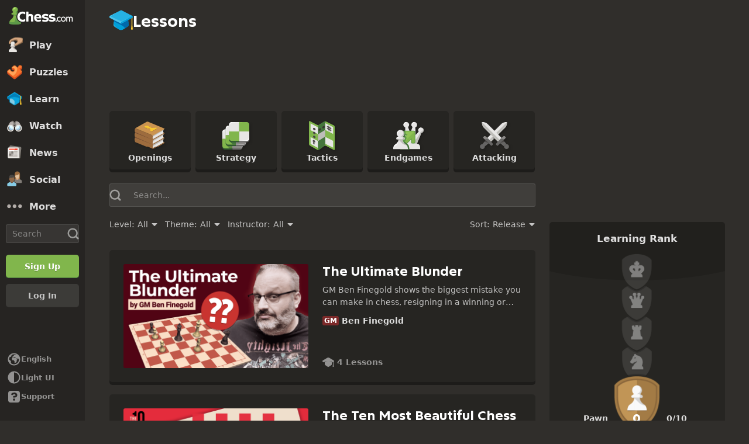

--- FILE ---
content_type: text/html; charset=UTF-8
request_url: https://www.chess.com/lessons/theme/checkmate
body_size: 28511
content:















  
<!DOCTYPE html>
<html
  xmlns="http://www.w3.org/1999/xhtml"
  xml:lang="en-US"
  lang="en-US"
  dir="ltr"
  xmlns:fb="http://ogp.me/ns/fb#" 
  data-color-mode="dark"
  class="shiftless-scrollbar  user-logged-out dark-mode">

<head prefix="og: http://ogp.me/ns# fb: http://ogp.me/ns/fb# game: http://ogp.me/ns/game#">
        <meta charset="utf-8" />
    <meta name="ROBOTS" content="NOODP" />
    <meta name="ROBOTS" content="NOYDIR" />
        <meta name="verify-v1" content="TgxixMKtxcQ+9NUdD7grKbzw3tAl3iJWlTPSPKt9t0I=" />
    <meta name="p:domain_verify" content="314c7ba9469cc171a12a46b43e0e2aed" />
    <meta name="google-site-verification" content="n7BdKb0xn1E9tRJXvmMxE3Ynr-QajBOi1yA1srT4Nrc" />

          <meta name="apple-itunes-app" content="app-id=329218549">
      
          
        <meta name="viewport" content="width=device-width, initial-scale=1, minimum-scale=1">
  
    <link rel="preconnect" href="//www.chess.com">
  <link rel="preconnect" href="//images.chesscomfiles.com">

    <link rel="dns-prefetch" href="//www.chess.com">
  <link rel="dns-prefetch" href="//images.chesscomfiles.com">

    
<link
  as="font"
  crossorigin="crossorigin"
  href="/bundles/web/fonts/chessglyph-v3/chessglyph-v3.3e78f81f.woff2"
  rel="preload"
  type="font/woff2">

<link
  as="font"
  crossorigin="crossorigin"
  href="/bundles/web/fonts/chess-sans/chess-sans-700.3c2edc9b.woff2"
  rel="preload"
  type="font/woff2">

<link
  as="font"
  crossorigin="crossorigin"
  href="/bundles/web/fonts/chess-sans/chess-sans-800.9f4a2f62.woff2"
  rel="preload"
  type="font/woff2">

    
  
  
<link rel="mask-icon" href="/bundles/web/favicons/safari-pinned-tab.1bf62bbf.svg" color="#5D9948">

<link rel="apple-touch-icon" sizes="180x180" href="/bundles/web/favicons/apple-touch-icon.7aaa2d1f.png">

<link rel="icon" type="image/x-icon" href="/bundles/web/favicons/favicon.46041f2d.ico">

<link rel="icon" type="image/png" href="/bundles/web/favicons/favicon-32x32.adae7142.png">

<link rel="icon" type="image/svg+xml" href="/bundles/web/favicons/favicon.5d6cb047.svg" >

    



      
  
      
  
  
      <link href="/bundles/app/css/design-system.client.e799c51a.css"
      type="text/css"
      rel="stylesheet" />
  
  

    
  
      
  
  
      <link href="/bundles/app/css/main.client.b31f146a.css"
      type="text/css"
      rel="stylesheet" />
  
  

    
  
      
  
  
      <link href="/bundles/app/css/sprites.client.a370e8be.css"
      type="text/css"
      rel="stylesheet" />
  
  


  
    
  
      
  
      
  
  
      <link data-href="/bundles/app/css/alerts.client.d17136ee.css"
      type="text/css"
      rel="stylesheet" />
  
  


      
  
      
  
  
      <link href="/bundles/app/css/global-ads.client.4f74eaa6.css"
      type="text/css"
      rel="stylesheet" />
  
  

<meta name="language-banner-styles" content="/bundles/app/css/language-banner.client.e4160500.css">
<meta name="language-banner-scripts" content="/bundles/app/js/language-banner.client.1ee9d503.js">


    
    
    
      <link rel="stylesheet" href="/r2/client-packages/checkmate/2025.11.1/checkmate.css" />
  

      
  
      
  
  
      <link href="/bundles/app/css/ready-to-play-banner.client.5be60559.css"
      type="text/css"
      rel="stylesheet" />
  
  

          
  
      
  
  
      <link href="/bundles/app/css/navigation-legacy.client.48a9ff64.css"
      type="text/css"
      rel="stylesheet" />
  
  
  
      
  
      
  
  
      <link href="/bundles/app/css/global.client.68b5e76f.css"
      type="text/css"
      rel="stylesheet" />
  
  



  <link
    href="/bundles/app/css/navigation-footer.client.fa35d5bd.css"
    type="text/css" rel="stylesheet" />
      

      
  
      
  
  
      <link href="/bundles/app/css/content.client.899c608a.css"
      type="text/css"
      rel="stylesheet" />
  
  

      
  
      
  
  
      <link href="/bundles/app/css/layout.client.8f9fc6cf.css"
      type="text/css"
      rel="stylesheet" />
  
  


      
  
      
  
  
      <link href="/bundles/app/css/lessons-level.client.b5d0d202.css"
      type="text/css"
      rel="stylesheet" />
  
  

  <link href="https://www.chess.com/themes/css?board_size=200&pieces_size=150" type="text/css" rel="stylesheet" id="active-theme-variables" />

  <meta name="theme-color" content="#312E2B" />

      
          
  <title>Checkmate - Chess Lessons - Chess.com</title>

        
    
  
        <link rel="alternate" href="https://www.chess.com/lessons/theme/checkmate" hreflang="en" /><link rel="alternate" href="https://www.chess.com/es/lessons/theme/checkmate" hreflang="es" /><link rel="alternate" href="https://www.chess.com/fr/lessons/theme/checkmate" hreflang="fr" /><link rel="alternate" href="https://www.chess.com/de/lessons/theme/checkmate" hreflang="de" /><link rel="alternate" href="https://www.chess.com/pl/lessons/theme/checkmate" hreflang="pl" /><link rel="alternate" href="https://www.chess.com/ru/lessons/theme/checkmate" hreflang="ru" /><link rel="alternate" href="https://www.chess.com/sv/lessons/theme/checkmate" hreflang="sv" /><link rel="alternate" href="https://www.chess.com/el/lessons/theme/checkmate" hreflang="el" /><link rel="alternate" href="https://www.chess.com/pt/lessons/theme/checkmate" hreflang="pt" /><link rel="alternate" href="https://www.chess.com/it/lessons/theme/checkmate" hreflang="it" /><link rel="alternate" href="https://www.chess.com/zh/lessons/theme/checkmate" hreflang="zh" /><link rel="alternate" href="https://www.chess.com/ja/lessons/theme/checkmate" hreflang="ja" /><link rel="alternate" href="https://www.chess.com/ko/lessons/theme/checkmate" hreflang="ko" /><link rel="alternate" href="https://www.chess.com/nl/lessons/theme/checkmate" hreflang="nl" /><link rel="alternate" href="https://www.chess.com/hy/lessons/theme/checkmate" hreflang="hy" /><link rel="alternate" href="https://www.chess.com/bg/lessons/theme/checkmate" hreflang="bg" /><link rel="alternate" href="https://www.chess.com/hr/lessons/theme/checkmate" hreflang="hr" /><link rel="alternate" href="https://www.chess.com/cs/lessons/theme/checkmate" hreflang="cs" /><link rel="alternate" href="https://www.chess.com/da/lessons/theme/checkmate" hreflang="da" /><link rel="alternate" href="https://www.chess.com/fi/lessons/theme/checkmate" hreflang="fi" /><link rel="alternate" href="https://www.chess.com/hu/lessons/theme/checkmate" hreflang="hu" /><link rel="alternate" href="https://www.chess.com/lt/lessons/theme/checkmate" hreflang="lt" /><link rel="alternate" href="https://www.chess.com/no/lessons/theme/checkmate" hreflang="no" /><link rel="alternate" href="https://www.chess.com/ro/lessons/theme/checkmate" hreflang="ro" /><link rel="alternate" href="https://www.chess.com/sk/lessons/theme/checkmate" hreflang="sk" /><link rel="alternate" href="https://www.chess.com/sl/lessons/theme/checkmate" hreflang="sl" /><link rel="alternate" href="https://www.chess.com/tr/lessons/theme/checkmate" hreflang="tr" /><link rel="alternate" href="https://www.chess.com/uk/lessons/theme/checkmate" hreflang="uk" /><link rel="alternate" href="https://www.chess.com/af/lessons/theme/checkmate" hreflang="af" /><link rel="alternate" href="https://www.chess.com/ar/lessons/theme/checkmate" hreflang="ar" /><link rel="alternate" href="https://www.chess.com/az/lessons/theme/checkmate" hreflang="az" /><link rel="alternate" href="https://www.chess.com/be/lessons/theme/checkmate" hreflang="be" /><link rel="alternate" href="https://www.chess.com/bs/lessons/theme/checkmate" hreflang="bs" /><link rel="alternate" href="https://www.chess.com/et/lessons/theme/checkmate" hreflang="et" /><link rel="alternate" href="https://www.chess.com/fa/lessons/theme/checkmate" hreflang="fa" /><link rel="alternate" href="https://www.chess.com/gl/lessons/theme/checkmate" hreflang="gl" /><link rel="alternate" href="https://www.chess.com/he/lessons/theme/checkmate" hreflang="he" /><link rel="alternate" href="https://www.chess.com/hi/lessons/theme/checkmate" hreflang="hi" /><link rel="alternate" href="https://www.chess.com/id/lessons/theme/checkmate" hreflang="id" /><link rel="alternate" href="https://www.chess.com/is/lessons/theme/checkmate" hreflang="is" /><link rel="alternate" href="https://www.chess.com/ka/lessons/theme/checkmate" hreflang="ka" /><link rel="alternate" href="https://www.chess.com/lv/lessons/theme/checkmate" hreflang="lv" /><link rel="alternate" href="https://www.chess.com/ms/lessons/theme/checkmate" hreflang="ms" /><link rel="alternate" href="https://www.chess.com/pt-BR/lessons/theme/checkmate" hreflang="pt-BR" /><link rel="alternate" href="https://www.chess.com/sq/lessons/theme/checkmate" hreflang="sq" /><link rel="alternate" href="https://www.chess.com/sr/lessons/theme/checkmate" hreflang="sr" /><link rel="alternate" href="https://www.chess.com/vi/lessons/theme/checkmate" hreflang="vi" /><link rel="alternate" href="https://www.chess.com/zh-HK/lessons/theme/checkmate" hreflang="zh-HK" /><link rel="alternate" href="https://www.chess.com/zh-TW/lessons/theme/checkmate" hreflang="zh-TW" /><link rel="alternate" href="https://www.chess.com/fil/lessons/theme/checkmate" hreflang="fil" /><link rel="alternate" href="https://www.chess.com/nl-BE/lessons/theme/checkmate" hreflang="nl-BE" /><link rel="alternate" href="https://www.chess.com/bn/lessons/theme/checkmate" hreflang="bn" /><link rel="alternate" href="https://www.chess.com/tk/lessons/theme/checkmate" hreflang="tk" /><link rel="alternate" href="https://www.chess.com/uz/lessons/theme/checkmate" hreflang="uz" /><link rel="alternate" href="https://www.chess.com/ca/lessons/theme/checkmate" hreflang="ca" /><link rel="alternate" href="https://www.chess.com/ur/lessons/theme/checkmate" hreflang="ur" />  
    
    
              
    
    <link rel="manifest" href="/manifest.json" crossorigin="use-credentials">

      
  
        
        
      <script>
      document.querySelector('meta[name="theme-color"]')
        .setAttribute('content', getComputedStyle(document.documentElement).getPropertyValue('--theme-background-color') || '#312E2B');
    </script>
  
  
  
  


  
  
                                                                                                                                                                                                                                                                                                                                                                                                                                                                                                                                                                                                                                                                                                                                                                                                                                                                                                                                                                                                                                                                                                                                                                                                                                                                                                                                                                                                                                                                                                                                                                                                                                                                                                                                                                                                                                                                                                                                                                                                                                                                                                                                                                                                                                                                                                                                                                                                                                                                                                                                                                      
  <script>
    window.chesscom = window.chesscom || {};

    window.chesscom.features = (window.chesscom.features || []).concat([
      'cf_managed_challenge_handler', 'fcm_track_user_activity_enabler_test', 'new_time_increment_format', 'persist_theme_resources', 'seo_master_player_new_filters_fe', 'save_coach_games', 'liveramp_gam_key', 'filter_blocked_users_from_messages', 'web_fe_oauth_refresh_pubsub_connection', 'ads_confiant_rollout', 'ads_kv_path_targeting', 'analysis_game_collections', 'bots_GO_modal_logged_out_experience_change', 'celebrity_coaches', 'chessboard_beta', 'chessboard_enable_piece_throw', 'client_play-computer_beta', 'clubs_service_date_search', 'clubs_service_migration_clubs-members', 'clubs_service_username_prefix', 'consistent_engine_analysis', 'design_system_routes', 'design_system_translations', 'diagrams_callback_usage', 'enable_fcm_push_event_v2', 'enable_proto_email_validation_onboarding', 'events_game_view_ads', 'extract_coach_settings_modal_content', 'fix_pageload_modals_appearing_after_pageload', 'friends_search_fe_battle_and_classroom', 'friends_search_fe_friends_dropdown', 'friends_search_fe_friends_section', 'friends_search_fe_membership_gift', 'friends_search_fe_navbar_search', 'friends_search_fe_online_count', 'friends_search_fe_stats', 'friends_search_fe_stats_tactics', 'friends_search_fe_username_search_private_chat_api', 'game_chat_events', 'home_nudge_v2_master_game_review', 'lessons_complete_modal_committed_text', 'lessons_challenge_markings_support', 'maximum_friends_limit_enabled', 'new_explorer_service', 'onboarding_how_did_you_hear_about_us', 'otvc_suspicious_login_protection', 'payments_experiment_product_authorization_fix', 'payments_ideal_2025', 'payments_bulgaria_dual_prices', 'payments_settings_include_subscription_payment_status', 'payments_trial_amount_currency_fix', 'payments_group_sku_match_fix', 'payments_obfuscate_gift_sender_email', 'play_challenge_idl_events', 'puzzle_welcome_modal_opm_collision', 'recovery_turnstile_captcha', 'restart_opm_following_spa_navigation', 'sanction_belarus_flag', 'sanction_russia_flag', 'security_private_diagram', 'shared_celebrity_coaches_opm_modal', 'show_shadow_rating', 'stockfish_release_a', 'stockfish_release_b', 'toaster_center_league_game_started_notification', 'toaster_center_multi_club_and_live_match_notifications', 'toaster_center_notification_service_integration', 'torch_release_a', 'track_mop_events', 'trust_and_safety_enable_otvc_web', 'turnstile_widget_metrics', 'votechess_find_users_for_vote', 'web_animation_migration_settings_celebration', 'web_api_domain_rpc', 'web_consistent_onboarding_design', 'web_courses_celebration_screen', 'web_courses_move_hyphens_fix', 'web_courses_paid_items', 'web_disable_google_registration_on_webview', 'web_onboarding_completed_event', 'web_phone_number_core', 'web_phone_number_registration', 'web_puzzles_user_event_tracking_old', 'web_report_with_game_id', 'web_skill_level_updated', 'web_summer_sale_incentive', 'web_toaster_service_update_pubsub_channel', 'web_user_navigated_event'
    ]);

    window.chesscom.featuresConfig = Object.assign(
      window.chesscom.featuresConfig || {},
      JSON.parse('\u007B\u0022maximum_friends_limit_enabled\u0022\u003A\u007B\u0022maxFriends\u0022\u003A5000\u007D,\u0022onboarding_how_did_you_hear_about_us\u0022\u003A\u007B\u0022surveyKey\u0022\u003A\u0022onboarding_how_did_you_hear_about_us\u0022\u007D,\u0022show_shadow_rating\u0022\u003A\u007B\u0022switchover_date\u0022\u003A\u00222025\u002D10\u002D08\u0022\u007D,\u0022stockfish_release_a\u0022\u003A\u007B\u0022full\u0022\u003A\u007B\u0022name\u0022\u003A\u0022Stockfish\u002017.1\u0022,\u0022paths\u0022\u003A\u007B\u0022asm\u0022\u003A\u0022\\\/r2\\\/assets\u002Dchess\u002Dengine\\\/Stockfish\\\/stockfish\u002D17.1\u002Dasm\u002De608708.js\u0022,\u0022multiThreaded\u0022\u003A\u007B\u0022loader\u0022\u003A\u0022\\\/r2\\\/assets\u002Dchess\u002Dengine\\\/Stockfish\\\/stockfish\u002D17.1\u002D3132caa.js\u0022\u007D,\u0022singleThreaded\u0022\u003A\u007B\u0022loader\u0022\u003A\u0022\\\/r2\\\/assets\u002Dchess\u002Dengine\\\/Stockfish\\\/stockfish\u002D17.1\u002Dsingle\u002D0452a04.js\u0022\u007D\u007D,\u0022filesize\u0022\u003A\u002275MB\u0022\u007D,\u0022lite\u0022\u003A\u007B\u0022name\u0022\u003A\u0022Stockfish\u002017.1\u0020Lite\u0022,\u0022paths\u0022\u003A\u007B\u0022asm\u0022\u003A\u0022\\\/r2\\\/assets\u002Dchess\u002Dengine\\\/Stockfish\\\/stockfish\u002D17.1\u002Dasm\u002De608708.js\u0022,\u0022multiThreaded\u0022\u003A\u007B\u0022loader\u0022\u003A\u0022\\\/r2\\\/assets\u002Dchess\u002Dengine\\\/Stockfish\\\/stockfish\u002D17.1\u002Dlite\u002D60d6efd.js\u0022\u007D,\u0022singleThreaded\u0022\u003A\u007B\u0022loader\u0022\u003A\u0022\\\/r2\\\/assets\u002Dchess\u002Dengine\\\/Stockfish\\\/stockfish\u002D17.1\u002Dlite\u002Dsingle\u002D9a4123d.js\u0022\u007D\u007D,\u0022filesize\u0022\u003A\u00227MB\u0022\u007D,\u0022version\u0022\u003A17.1\u007D,\u0022stockfish_release_b\u0022\u003A\u007B\u0022full\u0022\u003A\u007B\u0022name\u0022\u003A\u0022Stockfish\u002017.1\u0022,\u0022paths\u0022\u003A\u007B\u0022asm\u0022\u003A\u0022\\\/r2\\\/assets\u002Dchess\u002Dengine\\\/Stockfish\\\/stockfish\u002D17.1\u002Dasm\u002D341ff22.js\u0022,\u0022multiThreaded\u0022\u003A\u007B\u0022loader\u0022\u003A\u0022\\\/r2\\\/assets\u002Dchess\u002Dengine\\\/Stockfish\\\/stockfish\u002D17.1\u002D8e4d048.js\u0022\u007D,\u0022singleThreaded\u0022\u003A\u007B\u0022loader\u0022\u003A\u0022\\\/r2\\\/assets\u002Dchess\u002Dengine\\\/Stockfish\\\/stockfish\u002D17.1\u002Dsingle\u002Da496a04.js\u0022\u007D\u007D,\u0022filesize\u0022\u003A\u002275MB\u0022\u007D,\u0022lite\u0022\u003A\u007B\u0022name\u0022\u003A\u0022Stockfish\u002017.1\u0020Lite\u0022,\u0022paths\u0022\u003A\u007B\u0022asm\u0022\u003A\u0022\\\/r2\\\/assets\u002Dchess\u002Dengine\\\/Stockfish\\\/stockfish\u002D17.1\u002Dasm\u002D341ff22.js\u0022,\u0022multiThreaded\u0022\u003A\u007B\u0022loader\u0022\u003A\u0022\\\/r2\\\/assets\u002Dchess\u002Dengine\\\/Stockfish\\\/stockfish\u002D17.1\u002Dlite\u002D51f59da.js\u0022\u007D,\u0022singleThreaded\u0022\u003A\u007B\u0022loader\u0022\u003A\u0022\\\/r2\\\/assets\u002Dchess\u002Dengine\\\/Stockfish\\\/stockfish\u002D17.1\u002Dlite\u002Dsingle\u002D03e3232.js\u0022\u007D\u007D,\u0022filesize\u0022\u003A\u00227MB\u0022\u007D,\u0022version\u0022\u003A17.11\u007D,\u0022torch_release_a\u0022\u003A\u007B\u0022full\u0022\u003A\u007B\u0022name\u0022\u003A\u0022Torch\u00202\u0022,\u0022paths\u0022\u003A\u007B\u0022multiThreaded\u0022\u003A\u007B\u0022loader\u0022\u003A\u0022\u0027\\\/r2\\\/assets\u002Dchess\u002Dengine\\\/Torch\\\/torch\u002D2\u002D85193a7.js\u0022\u007D,\u0022singleThreaded\u0022\u003A\u007B\u0022loader\u0022\u003A\u0022\\\/r2\\\/assets\u002Dchess\u002Dengine\\\/Torch\\\/torch\u002D2\u002Dsingle\u002D697050e.js\u0022\u007D\u007D,\u0022filesize\u0022\u003A\u002273MB\u0022\u007D,\u0022lite\u0022\u003A\u007B\u0022name\u0022\u003A\u0022Torch\u00202\u0020Lite\u0022,\u0022paths\u0022\u003A\u007B\u0022multiThreaded\u0022\u003A\u007B\u0022loader\u0022\u003A\u0022\\\/r2\\\/assets\u002Dchess\u002Dengine\\\/Torch\\\/torch\u002D2\u002Dlite\u002Daff3c0c.js\u0022\u007D,\u0022singleThreaded\u0022\u003A\u007B\u0022loader\u0022\u003A\u0022\\\/r2\\\/assets\u002Dchess\u002Dengine\\\/Torch\\\/torch\u002D2\u002Dlite\u002Dsingle\u002Da809e6e.js\u0022\u007D\u007D,\u0022filesize\u0022\u003A\u00226MB\u0022\u007D,\u0022version\u0022\u003A2\u007D,\u0022turnstile_widget_metrics\u0022\u003A\u007B\u0022actions\u0022\u003A\u005B\u0022turnstile\u002Dwidget\u002Dtest\u0022,\u0022registration\u002Dform\u0022,\u0022password\u002Drecovery\u002Dform\u0022\u005D,\u0022uaActions\u0022\u003A\u005B\u0022turnstile\u002Dwidget\u002Dtest\u0022,\u0022registration\u002Dform\u0022\u005D\u007D,\u0022web_phone_number_core\u0022\u003A\u007B\u0022login\u0022\u003A\u005B\u0022AU\u0022,\u0022AR\u0022,\u0022BR\u0022,\u0022CA\u0022,\u0022CO\u0022,\u0022GB\u0022,\u0022KR\u0022,\u0022PL\u0022,\u0022SE\u0022,\u0022TR\u0022,\u0022US\u0022,\u0022FR\u0022,\u0022DE\u0022,\u0022ES\u0022,\u0022IT\u0022,\u0022BE\u0022\u005D,\u0022signup\u0022\u003A\u005B\u0022AU\u0022,\u0022AR\u0022,\u0022BR\u0022,\u0022CA\u0022,\u0022CO\u0022,\u0022GB\u0022,\u0022KR\u0022,\u0022PL\u0022,\u0022SE\u0022,\u0022TR\u0022,\u0022US\u0022,\u0022FR\u0022,\u0022DE\u0022,\u0022ES\u0022,\u0022IT\u0022,\u0022BE\u0022\u005D\u007D\u007D')
    );
  </script>


  <script>
  window.chesscom = window.chesscom || {};

  // Before adding global experiments please check in #experiments_chat slack channel for the performance costs
  
      // bucket both logged out and guest users
      
  
      window.chesscom.experiments = {"payments_no_ads_plan_price_testing":null}
  </script>
</head>


  

    
  
  


<body class=" theme-background "  onkeydown="if (event.keyCode === 9) this.classList.add('keyboard-navigation-in-use')"
onmousedown="this.classList.remove('keyboard-navigation-in-use')"
>
      <div class="base-layout">
                                            <div class="base-sidebar">
          
  



<div id="login-register-modal"></div>

<div id="shareable-game-url-modal"></div>

<div id="message-modal"></div>

<div id="first-time-modal"></div>

<div id="achievements-modal"></div>


  <div id="offline-challenge-toaster" data-badge="challenges" data-badge-count="0"></div>

  <div id="old-browser-modal"></div>


  


<div
  id="sb"
  style=""
  class="dark-mode nav-component guest"
  data-constant-message-unread-count-max="100"
  data-notifications-limit="200"
  data-route-login-and-go="https://www.chess.com/login_and_go"
  data-route-register="https://www.chess.com/register">
    <div id="sb-cover" data-mobile-nav-toggle></div>

    <div class="nav-action toggle close" data-mobile-nav-toggle>
    <span class="icon-font-chess x"></span>
  </div>

    <div data-nav-top class="nav-top-menu">
    
        <a
      aria-label="Chess.com - Play Chess Online"
      class="nav-link-component nav-link-main-design chess-logo-wrapper sprite chess-logo no-panel"
      data-nav-link="home"
      data-user-activity-nav-selection="home"
      href="https://www.chess.com/"
      target="_self">
      <span class="nav-link-text mobile-only">Home</span>

              
                  <span class="navigation-badge-component" data-badge="alerts" data-badge-count="0"></span>
                  </a>
    
    
        <a
      class="nav-link-component nav-link-main-design nav-link-top-level sprite play-top"
      data-user-activity-nav-selection="play"
      data-nav-link="play"
      href="https://www.chess.com/play"
      target="_self">
      <span class="nav-link-text">Play</span>
              <span class="navigation-badge-component" data-badge="games" data-badge-count="0"></span>
          </a>
    
        <div
      class="nav-panel-component"
      data-nav-panel="play"
    ></div>
    
        <a
      class="nav-link-component nav-link-main-design nav-link-top-level sprite puzzles-top"
      data-user-activity-nav-selection="puzzles"
      data-nav-link="puzzles"
      href="https://www.chess.com/puzzles"
      target="_self">
      <span class="nav-link-text">Puzzles</span>
    </a>
    
        <div
      class="nav-panel-component"
      data-nav-panel="puzzles"
    ></div>
    
        <a
      class="nav-link-component nav-link-main-design nav-link-top-level sprite learn-top"
      data-user-activity-nav-selection="learn"
      data-nav-link="learn"
      href="https://www.chess.com/learn"
      target="_self">
      <span class="nav-link-text">Learn</span>
          </a>
    
        <div
      class="nav-panel-component"
      data-nav-panel="learn"
    ></div>
    
        <a
      class="nav-link-component nav-link-main-design nav-link-top-level sprite watch-top"
      data-user-activity-nav-selection="watch"
      data-nav-link="watch"
      href="https://www.chess.com/watch"
      target="_self">
      <span class="nav-link-text">Watch</span>
    </a>
    
        <div
      class="nav-panel-component"
      data-nav-panel="watch"
    ></div>
    
        <a
      class="nav-link-component nav-link-main-design nav-link-top-level sprite news-top"
      data-user-activity-nav-selection="news"
      data-nav-link="news"
      href="https://www.chess.com/today"
      target="_self">
      <span class="nav-link-text">News</span>
    </a>

    <div
      class="nav-panel-component"
      data-nav-panel="news"
    ></div>
    
        <a
      class="nav-link-component nav-link-main-design nav-link-top-level sprite social-page"
      data-user-activity-nav-selection="social"
      data-nav-link="social"
      href="https://www.chess.com/social"
      target="_self">
      <span class="nav-link-text">Social</span>
          </a>
    
    <div
      class="nav-panel-component"
      data-nav-panel="social"
    ></div>

          <button
        aria-label="More"
        class="nav-link-component nav-link-main-design nav-link-button nav-link-top-level sprite more-top"
        data-user-activity-nav-selection="more"
        goto="https://www.chess.com/more"
        data-nav-link="more">
        <span class="nav-link-text">More</span>
      </button>
    
    
    <div
      class="nav-panel-component"
      data-nav-panel="more"
    ></div>
    
    
    <div class="nav-link-wrapper">
            <a
        href="https://www.chess.com/search"
        target="_self"
        class="nav-link-component nav-link-main-design nav-link-top-level nav-search-icon"
        aria-label="Search"
        data-user-activity-nav-selection="subnav-search"
        data-nav-action-search
        data-nav-toggle-search-box>
        <div class="nav-toggle-search-box" id="search">
          <span class="search-icon-font icon-font-chess magnifying-glass"></span>
        </div>
      </a>

            <div class="nav-popover nav-search" data-nav-popover-search>
        <div class="arrow"></div>

        <div class="nav-autofill-search" data-autofocus="true" data-size="large"></div>
      </div>
          </div>

    <div class="nav-search-form">
      <div
        class="nav-autofill-search nav-autofill-search-component"
        data-size="small">
        <div class="autocomplete-component">
            
  
  
  <div class="cc-input-group-component ">
      
  
        
  
  
    
  
  <input
    type="search"
    class="cc-input-component cc-input-small cc-input-group-space-append"

    

    

    

    

    

          aria-label="Search"
    
          placeholder="Search"
    
         />



  
            <div class="cc-input-group-post">
          
    
  
  
    
  
    
    
    
              
    <span
      class="cc-icon-glyph cc-icon-size-20 cc-input-group-glyph"
      >

                    <svg width="20" height="20" viewBox="0 0 24 24" data-glyph="tool-magnifier-blank" aria-hidden="true" xmlns="http://www.w3.org/2000/svg"><path d="M10.9999 18.3299C15.1499 18.3299 18.3299 15.1399 18.3299 10.9999C18.3299 6.84992 15.1399 3.66992 10.9999 3.66992C6.84992 3.66992 3.66992 6.85992 3.66992 10.9999C3.66992 15.1499 6.85992 18.3299 10.9999 18.3299ZM10.9999 21.3299C5.20992 21.3299 0.669922 16.7799 0.669922 10.9999C0.669922 5.20992 5.21992 0.669922 10.9999 0.669922C16.7899 0.669922 21.3299 5.21992 21.3299 10.9999C21.3299 16.7899 16.7799 21.3299 10.9999 21.3299ZM21.6699 23.5699C21.1399 23.5699 20.6399 23.3699 19.8699 22.4999L16.3699 18.8299L18.8399 16.3599L22.4399 19.7899C23.3699 20.5899 23.5699 21.1199 23.5699 21.6599C23.5699 22.6899 22.6999 23.5599 21.6699 23.5599V23.5699Z"/></svg>    
          </span>
  

      </div>
        </div>

        </div>
      </div>
    </div>

              
            
              
  
  
      <a
      href="https://www.chess.com/register?returnUrl=https://www.chess.com/lessons/theme/checkmate"
        
  
  class="cc-button-component cc-button-primary cc-bg-primary cc-button-medium    button auth-button auth signup register guest-activity-trackable navbar-signup authentication-modal-trigger"

      id="menu-cta" rel="nofollow" data-user-activity-props="{&quot;source&quot;:&quot;Unknown&quot;}" data-is-web-view="" target="_self" aria-label="Sign Up" >

                
        
        
  
  
    
  
    
    
    
              
    <span
      class="cc-icon-glyph cc-icon-size-24 cc-button-icon auth-button-icon"
      >

                    <svg width="24" height="24" viewBox="0 0 24 24" data-glyph="user-badge-plus" aria-hidden="true" xmlns="http://www.w3.org/2000/svg"><path d="M0 20.0301C0 18.0301 0.63 17.1301 2.47 16.4001L3.97 15.8001C6.84 14.6701 7.2 14.4301 7.2 13.6701C7.2 11.3701 5.37 11.3701 5.37 7.40008C5.37 4.23008 6.84 1.83008 9.94 1.83008C13.17 1.83008 14.64 4.23008 14.64 7.40008C14.64 7.73008 14.63 8.04008 14.6 8.32008C10.78 9.36008 8.01 12.8301 8.01 17.0001C8.01 18.8601 8.56 20.5701 9.51 22.0001H0.0100002L0 20.0301ZM17 23.9701C13.2 23.9701 10.03 20.8001 10.03 17.0001C10.03 13.1701 13.2 10.0301 17 10.0301C20.83 10.0301 23.97 13.1601 23.97 17.0001C23.97 20.8001 20.84 23.9701 17 23.9701ZM15.97 21.0301C15.97 21.6601 16.3 22.0001 16.9 22.0001H17C17.63 22.0001 17.97 21.6701 17.97 21.0701V18.0001H21.07C21.67 18.0001 22 17.6701 22 17.0301V16.9301C22 16.3301 21.67 16.0001 21.03 16.0001H17.96V12.9701C17.96 12.3401 17.63 12.0001 17.03 12.0001H16.93C16.3 12.0001 15.96 12.3301 15.96 12.9301V16.0001H12.93C12.33 16.0001 12 16.3301 12 16.9701V17.0701C12 17.6701 12.33 18.0001 12.97 18.0001H15.97V21.0301Z"/></svg>    
          </span>
  
  

                    <span class=" auth-button-label">Sign Up</span>
      

              
    </a>
  
      
              
  
  
      <a
      href="https://www.chess.com/login_and_go?returnUrl=https://www.chess.com/lessons/theme/checkmate"
        
  
  class="cc-button-component cc-button-secondary cc-bg-secondary cc-button-medium    button auth-button auth login guest-activity-trackable navbar-login login-modal-trigger"

      rel="nofollow" target="_self" data-is-web-view="" aria-label="Log In" >

                
        
        
  
  
    
  
    
    
    
              
    <span
      class="cc-icon-glyph cc-icon-size-24 cc-button-icon auth-button-icon"
      >

                    <svg width="24" height="24" viewBox="0 0 24 24" data-glyph="arrow-triangle-enter-right"  class="rtl-support" aria-hidden="true" xmlns="http://www.w3.org/2000/svg"><path d="M13.33 7.67L17.2 11.54C17.53 11.87 17.53 12.14 17.2 12.47L13.33 16.34C12.63 17.04 12.33 16.94 12.33 15.91V8.11C12.33 7.08 12.6 6.94 13.33 7.68V7.67ZM0.83 10.5L13.96 10.53V13.5H0.83C0.23 13.5 0 13.2 0 12.43V11.56C0 10.79 0.23 10.49 0.83 10.49V10.5ZM6 2H18C20.47 2 22 3.53 22 6V18C22 20.47 20.47 22 18 22H6C3.53 22 2 20.47 2 18V16.9C2 16.3 2.33 15.97 2.93 15.97H3.06C3.66 15.97 3.99 16.3 3.99 16.9V17.6C3.99 19.6 4.39 20 6.39 20H17.59C19.59 20 19.99 19.6 19.99 17.6V6.4C19.99 4.4 19.59 4 17.59 4H6.39C4.39 4 3.99 4.4 3.99 6.4V7.03C3.99 7.63 3.66 7.96 3.06 7.96H2.93C2.33 7.96 2 7.63 2 7.03V6C2 3.53 3.53 2 6 2Z"/></svg>    
          </span>
  
  

                    <span class=" auth-button-label">Log In</span>
      

              
    </a>
  
                </div>
    <div class="nav-menu-area">
              <button
        aria-label="Change language"
        class="nav-action language-select"
        type="button">
          
  
  
    
  
    
    
    
              
    <span
      class="cc-icon-glyph cc-icon-size-24 "
      >

                    <svg width="24" height="24" viewBox="0 0 24 24" data-glyph="local-globe-africa" aria-hidden="true" xmlns="http://www.w3.org/2000/svg"><path d="M12 22.5C6.2 22.5 1.5 17.8 1.5 12C1.5 6.2 6.2 1.5 12 1.5C17.8 1.5 22.5 6.2 22.5 12C22.5 17.77 17.77 22.5 12 22.5ZM9.07 8.27C9.17 7.44 10.04 7.77 10.04 7.17V6.94H9.64C9.24 6.94 9.24 6.31 9.64 6.31H10.01V6.08C10.01 5.58 10.78 5.58 10.78 6.08V6.51C10.78 7.11 11.58 7.11 11.58 6.51V6.04C11.58 5.34 11.88 4.81 12.91 4.81H16.61C14.68 3.74 13.58 3.51 12.01 3.51C10.34 3.51 8.81 3.98 7.68 4.81C7.78 6.61 7.11 8.08 4.31 8.41C3.78 9.48 3.51 10.74 3.51 12.01V12.51C7.18 15.44 6.64 13.88 6.61 18.58C8.14 19.85 10.01 20.51 12.01 20.51C16.68 20.51 20.48 16.68 20.48 12.01C19.78 11.88 19.28 11.44 19.21 10.64L18.31 10.44C18.01 11.11 16.98 11.27 16.48 10.87L15.61 10.17C15.01 10.37 16.01 11.7 16.21 12.1H16.91C17.51 12.1 17.71 12.67 17.34 13.13L16.01 14.9V15.9L16.31 15.67C16.74 15.34 17.24 15.67 16.81 16.27L16.21 17.1C16.08 17.3 15.74 17.2 15.74 16.87V16.34L14.81 17.64C13.98 18.81 12.78 18.44 12.78 16.91V14.98C11.78 14.61 11.71 14.51 11.71 13.48C9.04 13.81 9.11 13.91 8.41 11.58C7.98 10.15 8.14 9.98 10.98 8.98C12.18 8.68 12.05 8.98 12.68 9.41C13.05 9.64 13.05 9.64 13.71 9.64C14.34 9.64 14.61 9.21 14.61 8.81C14.61 8.48 14.31 8.14 13.68 8.14H10.85C10.65 9.64 8.95 9.27 9.08 8.27H9.07Z"/></svg>    
          </span>
  

        <span class="nav-link-text nav-language-name">
          English
        </span>
      </button>
        
            
    
              <button
        aria-label="Light/Dark Interface"
        class="nav-action ui-mode"
        data-user-activity-nav-selection="subnav-uimode"
        data-nav-ui-mode
        type="button">
        <div id="mode">
            
  
  
    
  
    
    
    
              
    <span
      class="cc-icon-glyph cc-icon-size-24 "
      >

                    <svg width="24" height="24" viewBox="0 0 24 24" data-glyph="circle-fill-contrast" aria-hidden="true" xmlns="http://www.w3.org/2000/svg"><path d="M12 3.07V20.94C7.07 20.94 3.07 16.94 3.07 12.01C3.07 7.08 7.07 3.08 12 3.08V3.07ZM12 22.5C6.23 22.5 1.5 17.77 1.5 12C1.5 6.23 6.23 1.5 12 1.5C17.77 1.5 22.5 6.23 22.5 12C22.5 17.77 17.77 22.5 12 22.5ZM12 20.5C16.67 20.5 20.5 16.67 20.5 12C20.5 7.33 16.67 3.5 12 3.5C7.33 3.5 3.5 7.33 3.5 12C3.5 16.67 7.33 20.5 12 20.5Z"/></svg>    
          </span>
  
        </div>

        <span class="nav-link-text">
          <span class="light">Light UI</span>
          <span class="dark">Dark UI</span>
        </span>
      </button>
        
            
            
            
        <button
      type="button"
      aria-label="Help"
      id="nav-link-help"
      class="nav-action has-popover help"
      data-user-activity-nav-selection="subnav-help"
      type="button">
        
  
  
    
  
    
    
    
              
    <span
      class="cc-icon-glyph cc-icon-size-24 "
      >

                    <svg width="24" height="24" viewBox="0 0 24 24" data-glyph="square-fill-question" aria-hidden="true" xmlns="http://www.w3.org/2000/svg"><path d="M17.03 22H6.95999C3.28999 22 1.98999 20.7 1.98999 17.03V6.95999C1.98999 3.28999 3.28999 1.98999 6.95999 1.98999H17.03C20.7 1.98999 22 3.28999 22 6.95999V17.03C22 20.7 20.7 22 17.03 22ZM11.93 13.63C16.43 13.63 17.5 11.1 17.5 9.39999C17.5 6.39999 15 4.82999 12.33 4.82999C10.03 4.82999 8.29999 6.09999 7.39999 6.92999C6.92999 7.45999 6.89999 7.85999 7.32999 8.39999L7.95999 9.16999C8.42999 9.73999 8.78999 9.73999 9.25999 9.23999C9.92999 8.63999 11.09 7.83999 12.43 7.83999C13.43 7.83999 14.5 8.20999 14.5 9.43999C14.5 10.51 13.63 10.64 11.93 10.64H11.53C10.8 10.64 10.53 10.91 10.53 11.61V12.64C10.53 13.37 10.8 13.64 11.5 13.64L11.93 13.63ZM12 18.83C13.13 18.83 13.83 18.13 13.83 17C13.83 15.87 13.13 15.17 12 15.17C10.87 15.17 10.17 15.87 10.17 17C10.17 18.13 10.87 18.83 12 18.83Z"/></svg>    
          </span>
  

      <span class="nav-link-text">
        Support
      </span>
    </button>
      </div>
  </div>


          </div>
      
            <div class="base-container">
        <div id="scroll-top-anchor"></div>

                          
                          <div id="language-banner"></div>
        
                    <header id="tb" class="toolbar-new-wrapper ">
    <div class="toolbar-menu-area toolbar-menu-area-left">
        <div class="toolbar-action toggle open" data-mobile-nav-toggle>
      <span class="icon-font-chess menu toolbar-action-icon"></span>
    </div>
    
        <a
      href="https://www.chess.com/"
      class="link chess-logo-wrapper sprite chess-logo"
      aria-label="Chess.com - Play Chess Online">
    </a>
      </div>
  
          

<div class="dark-mode toolbar-menu-area mobile-auth-actions  ">
    
  
  
      <a
      href="https://www.chess.com/register?returnUrl=https://www.chess.com/lessons/theme/checkmate"
        
  
  class="cc-button-component cc-button-primary cc-bg-primary cc-button-small    sign-up-eng mobile-auth-action"

      id="signup-button-mobile" rel="nofollow" >

                
        
  

                    <span>Sign Up</span>
      

              
    </a>
  

    
  
  
      <a
      href="https://www.chess.com/login_and_go?returnUrl=https://www.chess.com/lessons/theme/checkmate"
        
  
  class="cc-button-component cc-button-secondary cc-bg-secondary cc-button-small    login mobile-auth-action"

      rel="nofollow" >

                
        
  

                    <span>Log In</span>
      

              
    </a>
  
</div>
      </header>
        
                  
  <main class="layout-component  ">
          <header class="layout-title ">
          

<div class="cc-page-header-wrapper ">
    
  
      <a
      href="https://www.chess.com/lessons"
        
  
  class="cc-page-header-component cc-page-header-large"

      >
        
  
        
  
  
    
                          <img
      aria-hidden="true"
      alt="lessons"
      class="cc-icon-img cc-icon-size-40 "
      height="40"
      src=/bundles/web/images/color-icons/lessons.svg
            width="40"
       />
  
  
  <h1
    class="cc-page-header-title cc-heading-small">
    Lessons
  </h1>

    </a>
  
</div>

      </header>
    
    
    
    <div
      id="vue-instance"
      class="layout-column-one"
      >


                    <div id="leaderboard-atf-ad" class="leaderboard-atf-ad-wrapper"></div>
  
      
        <div class="lessons-component">
    
            

<div
  id="category-link"
  data-categories="[{&quot;name&quot;:&quot;Openings&quot;,&quot;url&quot;:&quot;openings&quot;},{&quot;name&quot;:&quot;Strategy&quot;,&quot;url&quot;:&quot;strategy&quot;},{&quot;name&quot;:&quot;Tactics&quot;,&quot;url&quot;:&quot;tactics&quot;},{&quot;name&quot;:&quot;Endgames&quot;,&quot;url&quot;:&quot;endgames&quot;},{&quot;name&quot;:&quot;Attacking&quot;,&quot;url&quot;:&quot;attacks&quot;},{&quot;name&quot;:&quot;Master Games&quot;,&quot;url&quot;:&quot;games&quot;}]"
  data-selected-category="">
  <div class="category-links-wrapper">
          
  
  
<a
  href="https://www.chess.com/lessons/openings"
  class="cc-section-shadow-hover category-link-component "
  data-category="Openings">
  <div class="category-link-image category-link-openings"></div>

  <div class="category-link-name">Openings</div>
</a>
          
  
  
<a
  href="https://www.chess.com/lessons/strategy"
  class="cc-section-shadow-hover category-link-component "
  data-category="Strategy">
  <div class="category-link-image category-link-strategy"></div>

  <div class="category-link-name">Strategy</div>
</a>
          
  
  
<a
  href="https://www.chess.com/lessons/tactics"
  class="cc-section-shadow-hover category-link-component "
  data-category="Tactics">
  <div class="category-link-image category-link-tactics"></div>

  <div class="category-link-name">Tactics</div>
</a>
          
  
  
<a
  href="https://www.chess.com/lessons/endgames"
  class="cc-section-shadow-hover category-link-component "
  data-category="Endgames">
  <div class="category-link-image category-link-endgames"></div>

  <div class="category-link-name">Endgames</div>
</a>
          
  
  
<a
  href="https://www.chess.com/lessons/attacks"
  class="cc-section-shadow-hover category-link-component "
  data-category="Attacking">
  <div class="category-link-image category-link-attacks"></div>

  <div class="category-link-name">Attacking</div>
</a>
          
  
  
<a
  href="https://www.chess.com/lessons/games"
  class="cc-section-shadow-hover category-link-component "
  data-category="Master Games">
  <div class="category-link-image category-link-games"></div>

  <div class="category-link-name">Master Games</div>
</a>
      </div>
</div>

    
  

  
  
<div
  class="lessons-search-component"
  data-authors="[{&quot;id&quot;:33,&quot;username&quot;:&quot;CHESScom&quot;,&quot;chessTitle&quot;:null,&quot;name&quot;:&quot;Chess.com Team&quot;},{&quot;id&quot;:2534106,&quot;username&quot;:&quot;AlexanderL&quot;,&quot;chessTitle&quot;:&quot;GM&quot;,&quot;name&quot;:&quot;Aleksandr Lenderman&quot;},{&quot;id&quot;:24189614,&quot;username&quot;:&quot;GMAlex1971&quot;,&quot;chessTitle&quot;:&quot;GM&quot;,&quot;name&quot;:&quot;Alex Delchev&quot;},{&quot;id&quot;:4975207,&quot;username&quot;:&quot;AlexYermo&quot;,&quot;chessTitle&quot;:&quot;GM&quot;,&quot;name&quot;:&quot;Alex Yermolinsky&quot;},{&quot;id&quot;:10456464,&quot;username&quot;:&quot;ChessQueen&quot;,&quot;chessTitle&quot;:&quot;GM&quot;,&quot;name&quot;:&quot;Alexandra Kosteniuk&quot;},{&quot;id&quot;:2824833,&quot;username&quot;:&quot;Alisa_Melekhina&quot;,&quot;chessTitle&quot;:&quot;FM&quot;,&quot;name&quot;:&quot;Alisa Melekhina&quot;},{&quot;id&quot;:4381685,&quot;username&quot;:&quot;KNVB&quot;,&quot;chessTitle&quot;:&quot;GM&quot;,&quot;name&quot;:&quot;Aman Hambleton&quot;},{&quot;id&quot;:2223103,&quot;username&quot;:&quot;ddtru&quot;,&quot;chessTitle&quot;:&quot;FM&quot;,&quot;name&quot;:&quot;Andrey Terekhov&quot;},{&quot;id&quot;:30236204,&quot;username&quot;:&quot;Anna_Chess&quot;,&quot;chessTitle&quot;:&quot;IM&quot;,&quot;name&quot;:&quot;Anna Rudolf&quot;},{&quot;id&quot;:6895061,&quot;username&quot;:&quot;GMNeiksans&quot;,&quot;chessTitle&quot;:&quot;GM&quot;,&quot;name&quot;:&quot;Arturs Neiksans&quot;},{&quot;id&quot;:32076054,&quot;username&quot;:&quot;GMBenjaminFinegold&quot;,&quot;chessTitle&quot;:&quot;GM&quot;,&quot;name&quot;:&quot;Ben Finegold&quot;},{&quot;id&quot;:86869386,&quot;username&quot;:&quot;Coach&quot;,&quot;chessTitle&quot;:&quot;M&quot;,&quot;name&quot;:&quot;Chess.com Coach&quot;},{&quot;id&quot;:1715324,&quot;username&quot;:&quot;DanielNaroditsky&quot;,&quot;chessTitle&quot;:&quot;GM&quot;,&quot;name&quot;:&quot;Daniel Naroditsky&quot;},{&quot;id&quot;:1666963,&quot;username&quot;:&quot;DanielRensch&quot;,&quot;chessTitle&quot;:&quot;IM&quot;,&quot;name&quot;:&quot;Daniel Rensch&quot;},{&quot;id&quot;:718421,&quot;username&quot;:&quot;dpruess&quot;,&quot;chessTitle&quot;:&quot;IM&quot;,&quot;name&quot;:&quot;David Pruess&quot;},{&quot;id&quot;:2772366,&quot;username&quot;:&quot;dbojkov&quot;,&quot;chessTitle&quot;:&quot;GM&quot;,&quot;name&quot;:&quot;Dejan Bojkov&quot;},{&quot;id&quot;:2474049,&quot;username&quot;:&quot;LogoCzar&quot;,&quot;chessTitle&quot;:&quot;NM&quot;,&quot;name&quot;:&quot;Elijah Logozar&quot;},{&quot;id&quot;:1882265,&quot;username&quot;:&quot;EugenePerelshteyn&quot;,&quot;chessTitle&quot;:&quot;GM&quot;,&quot;name&quot;:&quot;Eugene Perelshteyn&quot;},{&quot;id&quot;:11177810,&quot;username&quot;:&quot;FabianoCaruana&quot;,&quot;chessTitle&quot;:&quot;GM&quot;,&quot;name&quot;:&quot;Fabiano Caruana&quot;},{&quot;id&quot;:19750096,&quot;username&quot;:&quot;Fablibi&quot;,&quot;chessTitle&quot;:&quot;GM&quot;,&quot;name&quot;:&quot;Fabien Libiszewski&quot;},{&quot;id&quot;:21498110,&quot;username&quot;:&quot;Fiona&quot;,&quot;chessTitle&quot;:&quot;WIM&quot;,&quot;name&quot;:&quot;Fiona Steil-Antoni&quot;},{&quot;id&quot;:28211618,&quot;username&quot;:&quot;TigrVShlyape&quot;,&quot;chessTitle&quot;:&quot;GM&quot;,&quot;name&quot;:&quot;Gata Kamsky&quot;},{&quot;id&quot;:10342812,&quot;username&quot;:&quot;GeorgMeier&quot;,&quot;chessTitle&quot;:&quot;GM&quot;,&quot;name&quot;:&quot;Georg Meier&quot;},{&quot;id&quot;:294903443,&quot;username&quot;:&quot;GMArturYusupovAuthor&quot;,&quot;chessTitle&quot;:&quot;GM&quot;,&quot;name&quot;:&quot;GMArturYusupovAuthor&quot;},{&quot;id&quot;:2312972,&quot;username&quot;:&quot;kaidanov&quot;,&quot;chessTitle&quot;:&quot;GM&quot;,&quot;name&quot;:&quot;Gregory Kaidanov&quot;},{&quot;id&quot;:15448422,&quot;username&quot;:&quot;Hikaru&quot;,&quot;chessTitle&quot;:&quot;GM&quot;,&quot;name&quot;:&quot;Hikaru Nakamura&quot;},{&quot;id&quot;:33196819,&quot;username&quot;:&quot;yifan0227&quot;,&quot;chessTitle&quot;:&quot;GM&quot;,&quot;name&quot;:&quot;Hou Yifan&quot;},{&quot;id&quot;:209,&quot;username&quot;:&quot;IgorKhmelnitsky&quot;,&quot;chessTitle&quot;:&quot;IM&quot;,&quot;name&quot;:&quot;Igor Khmelnitsky&quot;},{&quot;id&quot;:4998456,&quot;username&quot;:&quot;vegasicilia&quot;,&quot;chessTitle&quot;:&quot;GM&quot;,&quot;name&quot;:&quot;Ivan Sokolov&quot;},{&quot;id&quot;:17123334,&quot;username&quot;:&quot;GMCanty&quot;,&quot;chessTitle&quot;:&quot;FM&quot;,&quot;name&quot;:&quot;James Canty&quot;},{&quot;id&quot;:1820249,&quot;username&quot;:&quot;JamesColeman&quot;,&quot;chessTitle&quot;:&quot;CM&quot;,&quot;name&quot;:&quot;James Coleman&quot;},{&quot;id&quot;:223134493,&quot;username&quot;:&quot;JanistanTV&quot;,&quot;chessTitle&quot;:&quot;GM&quot;,&quot;name&quot;:&quot;Jan Gustafsson&quot;},{&quot;id&quot;:3790910,&quot;username&quot;:&quot;CoachJKane&quot;,&quot;chessTitle&quot;:&quot;NM&quot;,&quot;name&quot;:&quot;Jeremy Kane&quot;},{&quot;id&quot;:665161,&quot;username&quot;:&quot;Silman&quot;,&quot;chessTitle&quot;:&quot;IM&quot;,&quot;name&quot;:&quot;Jeremy Silman&quot;},{&quot;id&quot;:56858286,&quot;username&quot;:&quot;jhellsten&quot;,&quot;chessTitle&quot;:&quot;GM&quot;,&quot;name&quot;:&quot;Johan Hellsten&quot;},{&quot;id&quot;:2023013,&quot;username&quot;:&quot;gmjlh&quot;,&quot;chessTitle&quot;:&quot;GM&quot;,&quot;name&quot;:&quot;Jon Ludvig Hammer&quot;},{&quot;id&quot;:3889226,&quot;username&quot;:&quot;JuditPolgar&quot;,&quot;chessTitle&quot;:&quot;GM&quot;,&quot;name&quot;:&quot;Judit Polgar&quot;},{&quot;id&quot;:5672366,&quot;username&quot;:&quot;Keaton87&quot;,&quot;chessTitle&quot;:&quot;IM&quot;,&quot;name&quot;:&quot;Keaton Kiewra&quot;},{&quot;id&quot;:23541118,&quot;username&quot;:&quot;KetiTsatsalashvili&quot;,&quot;chessTitle&quot;:&quot;WGM&quot;,&quot;name&quot;:&quot;Keti Tsatsalashvili&quot;},{&quot;id&quot;:4177997,&quot;username&quot;:&quot;hellokostya&quot;,&quot;chessTitle&quot;:&quot;IM&quot;,&quot;name&quot;:&quot;Kostya Kavutskiy&quot;},{&quot;id&quot;:8883540,&quot;username&quot;:&quot;hissha&quot;,&quot;chessTitle&quot;:&quot;GM&quot;,&quot;name&quot;:&quot;Larry Kaufman&quot;},{&quot;id&quot;:10435034,&quot;username&quot;:&quot;LawrenceTrent&quot;,&quot;chessTitle&quot;:&quot;IM&quot;,&quot;name&quot;:&quot;Lawrence Trent&quot;},{&quot;id&quot;:19314948,&quot;username&quot;:&quot;DominguezOnYoutube&quot;,&quot;chessTitle&quot;:&quot;GM&quot;,&quot;name&quot;:&quot;Leinier Dominguez Perez&quot;},{&quot;id&quot;:33945736,&quot;username&quot;:&quot;GothamChess&quot;,&quot;chessTitle&quot;:&quot;IM&quot;,&quot;name&quot;:&quot;Levy Rozman&quot;},{&quot;id&quot;:13579258,&quot;username&quot;:&quot;LiemLe&quot;,&quot;chessTitle&quot;:&quot;GM&quot;,&quot;name&quot;:&quot;Liem Le&quot;},{&quot;id&quot;:13411220,&quot;username&quot;:&quot;KingLoek&quot;,&quot;chessTitle&quot;:&quot;GM&quot;,&quot;name&quot;:&quot;Loek van Wely&quot;},{&quot;id&quot;:5005360,&quot;username&quot;:&quot;MacMolner&quot;,&quot;chessTitle&quot;:&quot;GM&quot;,&quot;name&quot;:&quot;Mackenzie Molner&quot;},{&quot;id&quot;:3889224,&quot;username&quot;:&quot;MagnusCarlsen&quot;,&quot;chessTitle&quot;:&quot;GM&quot;,&quot;name&quot;:&quot;Magnus Carlsen&quot;},{&quot;id&quot;:267634651,&quot;username&quot;:&quot;MarkDvoretskyAuthor&quot;,&quot;chessTitle&quot;:&quot;IM&quot;,&quot;name&quot;:&quot;Mark Dvoretsky&quot;},{&quot;id&quot;:32612412,&quot;username&quot;:&quot;MatBobula&quot;,&quot;chessTitle&quot;:&quot;IM&quot;,&quot;name&quot;:&quot;Mateusz Bobula&quot;},{&quot;id&quot;:2726164,&quot;username&quot;:&quot;SmarterChess&quot;,&quot;chessTitle&quot;:&quot;NM&quot;,&quot;name&quot;:&quot;Matt Jensen&quot;},{&quot;id&quot;:3945912,&quot;username&quot;:&quot;Illingworth&quot;,&quot;chessTitle&quot;:&quot;GM&quot;,&quot;name&quot;:&quot;Max Illingworth&quot;},{&quot;id&quot;:1875827,&quot;username&quot;:&quot;GMMelik&quot;,&quot;chessTitle&quot;:&quot;GM&quot;,&quot;name&quot;:&quot;Melikset Khachiyan&quot;},{&quot;id&quot;:2841449,&quot;username&quot;:&quot;MikeKlein&quot;,&quot;chessTitle&quot;:&quot;FM&quot;,&quot;name&quot;:&quot;Mike Klein&quot;},{&quot;id&quot;:37482410,&quot;username&quot;:&quot;Nemsko&quot;,&quot;chessTitle&quot;:&quot;WGM&quot;,&quot;name&quot;:&quot;Nemo Zhou&quot;},{&quot;id&quot;:64343940,&quot;username&quot;:&quot;PSvidler&quot;,&quot;chessTitle&quot;:&quot;GM&quot;,&quot;name&quot;:&quot;Peter Svidler&quot;},{&quot;id&quot;:28692936,&quot;username&quot;:&quot;rpragchess&quot;,&quot;chessTitle&quot;:&quot;GM&quot;,&quot;name&quot;:&quot;Praggnanandhaa Rameshbabu&quot;},{&quot;id&quot;:18158666,&quot;username&quot;:&quot;RobRam&quot;,&quot;chessTitle&quot;:&quot;NM&quot;,&quot;name&quot;:&quot;Robert Ramirez&quot;},{&quot;id&quot;:21342928,&quot;username&quot;:&quot;Mugzyyy&quot;,&quot;chessTitle&quot;:&quot;GM&quot;,&quot;name&quot;:&quot;Romain Edouard&quot;},{&quot;id&quot;:1910214,&quot;username&quot;:&quot;JRLOK&quot;,&quot;chessTitle&quot;:&quot;GM&quot;,&quot;name&quot;:&quot;Roman Dzindzichashvili&quot;},{&quot;id&quot;:4629566,&quot;username&quot;:&quot;SamCopeland&quot;,&quot;chessTitle&quot;:&quot;NM&quot;,&quot;name&quot;:&quot;Sam Copeland&quot;},{&quot;id&quot;:1864525,&quot;username&quot;:&quot;Shankland&quot;,&quot;chessTitle&quot;:&quot;GM&quot;,&quot;name&quot;:&quot;Sam Shankland&quot;},{&quot;id&quot;:47865732,&quot;username&quot;:&quot;Azerichess&quot;,&quot;chessTitle&quot;:&quot;GM&quot;,&quot;name&quot;:&quot;Shakhriyar Mamedyarov&quot;},{&quot;id&quot;:13423970,&quot;username&quot;:&quot;Ginger_GM&quot;,&quot;chessTitle&quot;:&quot;GM&quot;,&quot;name&quot;:&quot;Simon Williams&quot;},{&quot;id&quot;:29619052,&quot;username&quot;:&quot;suryaganguly&quot;,&quot;chessTitle&quot;:&quot;GM&quot;,&quot;name&quot;:&quot;Surya Shekhar Ganguly&quot;},{&quot;id&quot;:8237176,&quot;username&quot;:&quot;axvesik&quot;,&quot;chessTitle&quot;:&quot;WGM&quot;,&quot;name&quot;:&quot;Tatev Abrahamyan&quot;},{&quot;id&quot;:2031748,&quot;username&quot;:&quot;gauranga&quot;,&quot;chessTitle&quot;:&quot;FM&quot;,&quot;name&quot;:&quot;Thomas Wolski&quot;},{&quot;id&quot;:16938404,&quot;username&quot;:&quot;wonderfultime&quot;,&quot;chessTitle&quot;:&quot;GM&quot;,&quot;name&quot;:&quot;Tuan Minh Le&quot;},{&quot;id&quot;:2710963,&quot;username&quot;:&quot;VMikhalevski&quot;,&quot;chessTitle&quot;:&quot;GM&quot;,&quot;name&quot;:&quot;Victor Mikhalevski&quot;},{&quot;id&quot;:77794350,&quot;username&quot;:&quot;TheVish&quot;,&quot;chessTitle&quot;:&quot;GM&quot;,&quot;name&quot;:&quot;Viswanathan Anand&quot;},{&quot;id&quot;:26873766,&quot;username&quot;:&quot;YuriyKrykun&quot;,&quot;chessTitle&quot;:&quot;IM&quot;,&quot;name&quot;:&quot;Yuriy Krykun&quot;}]"
  data-themes="[{&quot;id&quot;:1,&quot;name&quot;:&quot;Rules &amp; Basics&quot;,&quot;url&quot;:&quot;rules-and-basics&quot;,&quot;locale_cache&quot;:{&quot;checkmate&quot;:{&quot;id&quot;:31,&quot;name&quot;:&quot;Checkmate&quot;,&quot;url&quot;:&quot;checkmate&quot;,&quot;parent_id&quot;:27,&quot;locale_cache&quot;:[]}}},{&quot;id&quot;:2,&quot;name&quot;:&quot;Strategy&quot;,&quot;url&quot;:&quot;strategy&quot;,&quot;locale_cache&quot;:{&quot;checkmate&quot;:{&quot;id&quot;:31,&quot;name&quot;:&quot;Checkmate&quot;,&quot;url&quot;:&quot;checkmate&quot;,&quot;parent_id&quot;:27,&quot;locale_cache&quot;:[]}}},{&quot;id&quot;:3,&quot;name&quot;:&quot;Middlegame&quot;,&quot;url&quot;:&quot;middlegame&quot;,&quot;parent_id&quot;:2,&quot;locale_cache&quot;:{&quot;checkmate&quot;:{&quot;id&quot;:31,&quot;name&quot;:&quot;Checkmate&quot;,&quot;url&quot;:&quot;checkmate&quot;,&quot;parent_id&quot;:27,&quot;locale_cache&quot;:[]}}},{&quot;id&quot;:4,&quot;name&quot;:&quot;Development&quot;,&quot;url&quot;:&quot;development&quot;,&quot;parent_id&quot;:2,&quot;locale_cache&quot;:{&quot;checkmate&quot;:{&quot;id&quot;:31,&quot;name&quot;:&quot;Checkmate&quot;,&quot;url&quot;:&quot;checkmate&quot;,&quot;parent_id&quot;:27,&quot;locale_cache&quot;:[]}}},{&quot;id&quot;:5,&quot;name&quot;:&quot;Pawn Structure&quot;,&quot;url&quot;:&quot;pawn-structure&quot;,&quot;parent_id&quot;:2,&quot;locale_cache&quot;:{&quot;checkmate&quot;:{&quot;id&quot;:31,&quot;name&quot;:&quot;Checkmate&quot;,&quot;url&quot;:&quot;checkmate&quot;,&quot;parent_id&quot;:27,&quot;locale_cache&quot;:[]}}},{&quot;id&quot;:6,&quot;name&quot;:&quot;Material Imbalance&quot;,&quot;url&quot;:&quot;material-imbalance&quot;,&quot;parent_id&quot;:2,&quot;locale_cache&quot;:{&quot;checkmate&quot;:{&quot;id&quot;:31,&quot;name&quot;:&quot;Checkmate&quot;,&quot;url&quot;:&quot;checkmate&quot;,&quot;parent_id&quot;:27,&quot;locale_cache&quot;:[]}}},{&quot;id&quot;:7,&quot;name&quot;:&quot;Prophylaxis&quot;,&quot;url&quot;:&quot;prophylaxis&quot;,&quot;parent_id&quot;:2,&quot;locale_cache&quot;:{&quot;checkmate&quot;:{&quot;id&quot;:31,&quot;name&quot;:&quot;Checkmate&quot;,&quot;url&quot;:&quot;checkmate&quot;,&quot;parent_id&quot;:27,&quot;locale_cache&quot;:[]}}},{&quot;id&quot;:8,&quot;name&quot;:&quot;Activity&quot;,&quot;url&quot;:&quot;activity&quot;,&quot;parent_id&quot;:2,&quot;locale_cache&quot;:{&quot;checkmate&quot;:{&quot;id&quot;:31,&quot;name&quot;:&quot;Checkmate&quot;,&quot;url&quot;:&quot;checkmate&quot;,&quot;parent_id&quot;:27,&quot;locale_cache&quot;:[]}}},{&quot;id&quot;:9,&quot;name&quot;:&quot;Space&quot;,&quot;url&quot;:&quot;space&quot;,&quot;parent_id&quot;:2,&quot;locale_cache&quot;:{&quot;checkmate&quot;:{&quot;id&quot;:31,&quot;name&quot;:&quot;Checkmate&quot;,&quot;url&quot;:&quot;checkmate&quot;,&quot;parent_id&quot;:27,&quot;locale_cache&quot;:[]}}},{&quot;id&quot;:10,&quot;name&quot;:&quot;Attacking&quot;,&quot;url&quot;:&quot;attacking&quot;,&quot;locale_cache&quot;:{&quot;checkmate&quot;:{&quot;id&quot;:31,&quot;name&quot;:&quot;Checkmate&quot;,&quot;url&quot;:&quot;checkmate&quot;,&quot;parent_id&quot;:27,&quot;locale_cache&quot;:[]}}},{&quot;id&quot;:11,&quot;name&quot;:&quot;Attacking the King&quot;,&quot;url&quot;:&quot;attacking-the-king&quot;,&quot;parent_id&quot;:10,&quot;locale_cache&quot;:{&quot;checkmate&quot;:{&quot;id&quot;:31,&quot;name&quot;:&quot;Checkmate&quot;,&quot;url&quot;:&quot;checkmate&quot;,&quot;parent_id&quot;:27,&quot;locale_cache&quot;:[]}}},{&quot;id&quot;:12,&quot;name&quot;:&quot;Minor Piece Attack&quot;,&quot;url&quot;:&quot;minor-piece-attack&quot;,&quot;parent_id&quot;:10,&quot;locale_cache&quot;:{&quot;checkmate&quot;:{&quot;id&quot;:31,&quot;name&quot;:&quot;Checkmate&quot;,&quot;url&quot;:&quot;checkmate&quot;,&quot;parent_id&quot;:27,&quot;locale_cache&quot;:[]}}},{&quot;id&quot;:13,&quot;name&quot;:&quot;Attack on f2/f7&quot;,&quot;url&quot;:&quot;attack-on-f2f7&quot;,&quot;parent_id&quot;:10,&quot;locale_cache&quot;:{&quot;checkmate&quot;:{&quot;id&quot;:31,&quot;name&quot;:&quot;Checkmate&quot;,&quot;url&quot;:&quot;checkmate&quot;,&quot;parent_id&quot;:27,&quot;locale_cache&quot;:[]}}},{&quot;id&quot;:14,&quot;name&quot;:&quot;Opposite-Side Castling&quot;,&quot;url&quot;:&quot;opposite-side-castling&quot;,&quot;parent_id&quot;:10,&quot;locale_cache&quot;:{&quot;checkmate&quot;:{&quot;id&quot;:31,&quot;name&quot;:&quot;Checkmate&quot;,&quot;url&quot;:&quot;checkmate&quot;,&quot;parent_id&quot;:27,&quot;locale_cache&quot;:[]}}},{&quot;id&quot;:15,&quot;name&quot;:&quot;Openings&quot;,&quot;url&quot;:&quot;openings&quot;,&quot;locale_cache&quot;:{&quot;checkmate&quot;:{&quot;id&quot;:31,&quot;name&quot;:&quot;Checkmate&quot;,&quot;url&quot;:&quot;checkmate&quot;,&quot;parent_id&quot;:27,&quot;locale_cache&quot;:[]}}},{&quot;id&quot;:16,&quot;name&quot;:&quot;Opening for White&quot;,&quot;url&quot;:&quot;opening-for-white&quot;,&quot;parent_id&quot;:15,&quot;locale_cache&quot;:{&quot;checkmate&quot;:{&quot;id&quot;:31,&quot;name&quot;:&quot;Checkmate&quot;,&quot;url&quot;:&quot;checkmate&quot;,&quot;parent_id&quot;:27,&quot;locale_cache&quot;:[]}}},{&quot;id&quot;:17,&quot;name&quot;:&quot;Opening for Black&quot;,&quot;url&quot;:&quot;opening-for-black&quot;,&quot;parent_id&quot;:15,&quot;locale_cache&quot;:{&quot;checkmate&quot;:{&quot;id&quot;:31,&quot;name&quot;:&quot;Checkmate&quot;,&quot;url&quot;:&quot;checkmate&quot;,&quot;parent_id&quot;:27,&quot;locale_cache&quot;:[]}}},{&quot;id&quot;:18,&quot;name&quot;:&quot;Endgames&quot;,&quot;url&quot;:&quot;endgames&quot;,&quot;locale_cache&quot;:{&quot;checkmate&quot;:{&quot;id&quot;:31,&quot;name&quot;:&quot;Checkmate&quot;,&quot;url&quot;:&quot;checkmate&quot;,&quot;parent_id&quot;:27,&quot;locale_cache&quot;:[]}}},{&quot;id&quot;:19,&quot;name&quot;:&quot;Pawn Endgame&quot;,&quot;url&quot;:&quot;pawn-endgame&quot;,&quot;parent_id&quot;:18,&quot;locale_cache&quot;:{&quot;checkmate&quot;:{&quot;id&quot;:31,&quot;name&quot;:&quot;Checkmate&quot;,&quot;url&quot;:&quot;checkmate&quot;,&quot;parent_id&quot;:27,&quot;locale_cache&quot;:[]}}},{&quot;id&quot;:20,&quot;name&quot;:&quot;Rook Endgame&quot;,&quot;url&quot;:&quot;rook-endgame&quot;,&quot;parent_id&quot;:18,&quot;locale_cache&quot;:{&quot;checkmate&quot;:{&quot;id&quot;:31,&quot;name&quot;:&quot;Checkmate&quot;,&quot;url&quot;:&quot;checkmate&quot;,&quot;parent_id&quot;:27,&quot;locale_cache&quot;:[]}}},{&quot;id&quot;:21,&quot;name&quot;:&quot;Minor Piece Endgame&quot;,&quot;url&quot;:&quot;minor-piece-endgame&quot;,&quot;parent_id&quot;:18,&quot;locale_cache&quot;:{&quot;checkmate&quot;:{&quot;id&quot;:31,&quot;name&quot;:&quot;Checkmate&quot;,&quot;url&quot;:&quot;checkmate&quot;,&quot;parent_id&quot;:27,&quot;locale_cache&quot;:[]}}},{&quot;id&quot;:22,&quot;name&quot;:&quot;Queen Endgame&quot;,&quot;url&quot;:&quot;queen-endgame&quot;,&quot;parent_id&quot;:18,&quot;locale_cache&quot;:{&quot;checkmate&quot;:{&quot;id&quot;:31,&quot;name&quot;:&quot;Checkmate&quot;,&quot;url&quot;:&quot;checkmate&quot;,&quot;parent_id&quot;:27,&quot;locale_cache&quot;:[]}}},{&quot;id&quot;:23,&quot;name&quot;:&quot;Master Games&quot;,&quot;url&quot;:&quot;master-games&quot;,&quot;locale_cache&quot;:{&quot;checkmate&quot;:{&quot;id&quot;:31,&quot;name&quot;:&quot;Checkmate&quot;,&quot;url&quot;:&quot;checkmate&quot;,&quot;parent_id&quot;:27,&quot;locale_cache&quot;:[]}}},{&quot;id&quot;:24,&quot;name&quot;:&quot;Historical Match&quot;,&quot;url&quot;:&quot;historical-match&quot;,&quot;parent_id&quot;:23,&quot;locale_cache&quot;:{&quot;checkmate&quot;:{&quot;id&quot;:31,&quot;name&quot;:&quot;Checkmate&quot;,&quot;url&quot;:&quot;checkmate&quot;,&quot;parent_id&quot;:27,&quot;locale_cache&quot;:[]}}},{&quot;id&quot;:25,&quot;name&quot;:&quot;Modern Match&quot;,&quot;url&quot;:&quot;modern-match&quot;,&quot;parent_id&quot;:23,&quot;locale_cache&quot;:{&quot;checkmate&quot;:{&quot;id&quot;:31,&quot;name&quot;:&quot;Checkmate&quot;,&quot;url&quot;:&quot;checkmate&quot;,&quot;parent_id&quot;:27,&quot;locale_cache&quot;:[]}}},{&quot;id&quot;:26,&quot;name&quot;:&quot;Famous Players&quot;,&quot;url&quot;:&quot;famous-players&quot;,&quot;parent_id&quot;:23,&quot;locale_cache&quot;:{&quot;checkmate&quot;:{&quot;id&quot;:31,&quot;name&quot;:&quot;Checkmate&quot;,&quot;url&quot;:&quot;checkmate&quot;,&quot;parent_id&quot;:27,&quot;locale_cache&quot;:[]}}},{&quot;id&quot;:27,&quot;name&quot;:&quot;Tactics&quot;,&quot;url&quot;:&quot;tactics&quot;,&quot;locale_cache&quot;:{&quot;checkmate&quot;:{&quot;id&quot;:31,&quot;name&quot;:&quot;Checkmate&quot;,&quot;url&quot;:&quot;checkmate&quot;,&quot;parent_id&quot;:27,&quot;locale_cache&quot;:[]}}},{&quot;id&quot;:28,&quot;name&quot;:&quot;Back Rank&quot;,&quot;url&quot;:&quot;back-rank&quot;,&quot;parent_id&quot;:27,&quot;locale_cache&quot;:{&quot;checkmate&quot;:{&quot;id&quot;:31,&quot;name&quot;:&quot;Checkmate&quot;,&quot;url&quot;:&quot;checkmate&quot;,&quot;parent_id&quot;:27,&quot;locale_cache&quot;:[]}}},{&quot;id&quot;:29,&quot;name&quot;:&quot;Battery&quot;,&quot;url&quot;:&quot;battery&quot;,&quot;parent_id&quot;:27,&quot;locale_cache&quot;:{&quot;checkmate&quot;:{&quot;id&quot;:31,&quot;name&quot;:&quot;Checkmate&quot;,&quot;url&quot;:&quot;checkmate&quot;,&quot;parent_id&quot;:27,&quot;locale_cache&quot;:[]}}},{&quot;id&quot;:30,&quot;name&quot;:&quot;Bishop Pair&quot;,&quot;url&quot;:&quot;bishop-pair&quot;,&quot;parent_id&quot;:27,&quot;locale_cache&quot;:{&quot;checkmate&quot;:{&quot;id&quot;:31,&quot;name&quot;:&quot;Checkmate&quot;,&quot;url&quot;:&quot;checkmate&quot;,&quot;parent_id&quot;:27,&quot;locale_cache&quot;:[]}}},{&quot;id&quot;:31,&quot;name&quot;:&quot;Checkmate&quot;,&quot;url&quot;:&quot;checkmate&quot;,&quot;parent_id&quot;:27,&quot;locale_cache&quot;:[]},{&quot;id&quot;:32,&quot;name&quot;:&quot;Clearance Sacrifice&quot;,&quot;url&quot;:&quot;clearance-sacrifice&quot;,&quot;parent_id&quot;:27,&quot;locale_cache&quot;:{&quot;checkmate&quot;:{&quot;id&quot;:31,&quot;name&quot;:&quot;Checkmate&quot;,&quot;url&quot;:&quot;checkmate&quot;,&quot;parent_id&quot;:27,&quot;locale_cache&quot;:[]}}},{&quot;id&quot;:33,&quot;name&quot;:&quot;Decoy / Deflection&quot;,&quot;url&quot;:&quot;decoy-deflection&quot;,&quot;parent_id&quot;:27,&quot;locale_cache&quot;:{&quot;checkmate&quot;:{&quot;id&quot;:31,&quot;name&quot;:&quot;Checkmate&quot;,&quot;url&quot;:&quot;checkmate&quot;,&quot;parent_id&quot;:27,&quot;locale_cache&quot;:[]}}},{&quot;id&quot;:34,&quot;name&quot;:&quot;Defense&quot;,&quot;url&quot;:&quot;defense&quot;,&quot;parent_id&quot;:27,&quot;locale_cache&quot;:{&quot;checkmate&quot;:{&quot;id&quot;:31,&quot;name&quot;:&quot;Checkmate&quot;,&quot;url&quot;:&quot;checkmate&quot;,&quot;parent_id&quot;:27,&quot;locale_cache&quot;:[]}}},{&quot;id&quot;:35,&quot;name&quot;:&quot;Desperado&quot;,&quot;url&quot;:&quot;desperado&quot;,&quot;parent_id&quot;:27,&quot;locale_cache&quot;:{&quot;checkmate&quot;:{&quot;id&quot;:31,&quot;name&quot;:&quot;Checkmate&quot;,&quot;url&quot;:&quot;checkmate&quot;,&quot;parent_id&quot;:27,&quot;locale_cache&quot;:[]}}},{&quot;id&quot;:36,&quot;name&quot;:&quot;Discovered Attack&quot;,&quot;url&quot;:&quot;discovered-attack&quot;,&quot;parent_id&quot;:27,&quot;locale_cache&quot;:{&quot;checkmate&quot;:{&quot;id&quot;:31,&quot;name&quot;:&quot;Checkmate&quot;,&quot;url&quot;:&quot;checkmate&quot;,&quot;parent_id&quot;:27,&quot;locale_cache&quot;:[]}}},{&quot;id&quot;:37,&quot;name&quot;:&quot;Double Check&quot;,&quot;url&quot;:&quot;double-check&quot;,&quot;parent_id&quot;:27,&quot;locale_cache&quot;:{&quot;checkmate&quot;:{&quot;id&quot;:31,&quot;name&quot;:&quot;Checkmate&quot;,&quot;url&quot;:&quot;checkmate&quot;,&quot;parent_id&quot;:27,&quot;locale_cache&quot;:[]}}},{&quot;id&quot;:38,&quot;name&quot;:&quot;En passant&quot;,&quot;url&quot;:&quot;en-passant&quot;,&quot;parent_id&quot;:27,&quot;locale_cache&quot;:{&quot;checkmate&quot;:{&quot;id&quot;:31,&quot;name&quot;:&quot;Checkmate&quot;,&quot;url&quot;:&quot;checkmate&quot;,&quot;parent_id&quot;:27,&quot;locale_cache&quot;:[]}}},{&quot;id&quot;:39,&quot;name&quot;:&quot;Endgame Tactic&quot;,&quot;url&quot;:&quot;endgame-tactic&quot;,&quot;parent_id&quot;:27,&quot;locale_cache&quot;:{&quot;checkmate&quot;:{&quot;id&quot;:31,&quot;name&quot;:&quot;Checkmate&quot;,&quot;url&quot;:&quot;checkmate&quot;,&quot;parent_id&quot;:27,&quot;locale_cache&quot;:[]}}},{&quot;id&quot;:40,&quot;name&quot;:&quot;Exchange Sacrifice&quot;,&quot;url&quot;:&quot;exchange-sacrifice&quot;,&quot;parent_id&quot;:27,&quot;locale_cache&quot;:{&quot;checkmate&quot;:{&quot;id&quot;:31,&quot;name&quot;:&quot;Checkmate&quot;,&quot;url&quot;:&quot;checkmate&quot;,&quot;parent_id&quot;:27,&quot;locale_cache&quot;:[]}}},{&quot;id&quot;:41,&quot;name&quot;:&quot;Fork / Double Attack&quot;,&quot;url&quot;:&quot;fork-double-attack&quot;,&quot;parent_id&quot;:27,&quot;locale_cache&quot;:{&quot;checkmate&quot;:{&quot;id&quot;:31,&quot;name&quot;:&quot;Checkmate&quot;,&quot;url&quot;:&quot;checkmate&quot;,&quot;parent_id&quot;:27,&quot;locale_cache&quot;:[]}}},{&quot;id&quot;:42,&quot;name&quot;:&quot;Interference&quot;,&quot;url&quot;:&quot;interference&quot;,&quot;parent_id&quot;:27,&quot;locale_cache&quot;:{&quot;checkmate&quot;:{&quot;id&quot;:31,&quot;name&quot;:&quot;Checkmate&quot;,&quot;url&quot;:&quot;checkmate&quot;,&quot;parent_id&quot;:27,&quot;locale_cache&quot;:[]}}},{&quot;id&quot;:43,&quot;name&quot;:&quot;Outpost&quot;,&quot;url&quot;:&quot;outpost&quot;,&quot;parent_id&quot;:27,&quot;locale_cache&quot;:{&quot;checkmate&quot;:{&quot;id&quot;:31,&quot;name&quot;:&quot;Checkmate&quot;,&quot;url&quot;:&quot;checkmate&quot;,&quot;parent_id&quot;:27,&quot;locale_cache&quot;:[]}}},{&quot;id&quot;:44,&quot;name&quot;:&quot;Opposite-Colored Bishops&quot;,&quot;url&quot;:&quot;opposite-colored-bishops&quot;,&quot;parent_id&quot;:27,&quot;locale_cache&quot;:{&quot;checkmate&quot;:{&quot;id&quot;:31,&quot;name&quot;:&quot;Checkmate&quot;,&quot;url&quot;:&quot;checkmate&quot;,&quot;parent_id&quot;:27,&quot;locale_cache&quot;:[]}}},{&quot;id&quot;:45,&quot;name&quot;:&quot;Opposition&quot;,&quot;url&quot;:&quot;opposition&quot;,&quot;parent_id&quot;:27,&quot;locale_cache&quot;:{&quot;checkmate&quot;:{&quot;id&quot;:31,&quot;name&quot;:&quot;Checkmate&quot;,&quot;url&quot;:&quot;checkmate&quot;,&quot;parent_id&quot;:27,&quot;locale_cache&quot;:[]}}},{&quot;id&quot;:46,&quot;name&quot;:&quot;Overloading&quot;,&quot;url&quot;:&quot;overloading&quot;,&quot;parent_id&quot;:27,&quot;locale_cache&quot;:{&quot;checkmate&quot;:{&quot;id&quot;:31,&quot;name&quot;:&quot;Checkmate&quot;,&quot;url&quot;:&quot;checkmate&quot;,&quot;parent_id&quot;:27,&quot;locale_cache&quot;:[]}}},{&quot;id&quot;:47,&quot;name&quot;:&quot;Passed Pawn&quot;,&quot;url&quot;:&quot;passed-pawn&quot;,&quot;parent_id&quot;:27,&quot;locale_cache&quot;:{&quot;checkmate&quot;:{&quot;id&quot;:31,&quot;name&quot;:&quot;Checkmate&quot;,&quot;url&quot;:&quot;checkmate&quot;,&quot;parent_id&quot;:27,&quot;locale_cache&quot;:[]}}},{&quot;id&quot;:48,&quot;name&quot;:&quot;Perpetual Check&quot;,&quot;url&quot;:&quot;perpetual-check&quot;,&quot;parent_id&quot;:27,&quot;locale_cache&quot;:{&quot;checkmate&quot;:{&quot;id&quot;:31,&quot;name&quot;:&quot;Checkmate&quot;,&quot;url&quot;:&quot;checkmate&quot;,&quot;parent_id&quot;:27,&quot;locale_cache&quot;:[]}}},{&quot;id&quot;:49,&quot;name&quot;:&quot;Pin&quot;,&quot;url&quot;:&quot;pin&quot;,&quot;parent_id&quot;:27,&quot;locale_cache&quot;:{&quot;checkmate&quot;:{&quot;id&quot;:31,&quot;name&quot;:&quot;Checkmate&quot;,&quot;url&quot;:&quot;checkmate&quot;,&quot;parent_id&quot;:27,&quot;locale_cache&quot;:[]}}},{&quot;id&quot;:50,&quot;name&quot;:&quot;Promotion&quot;,&quot;url&quot;:&quot;promotion&quot;,&quot;parent_id&quot;:27,&quot;locale_cache&quot;:{&quot;checkmate&quot;:{&quot;id&quot;:31,&quot;name&quot;:&quot;Checkmate&quot;,&quot;url&quot;:&quot;checkmate&quot;,&quot;parent_id&quot;:27,&quot;locale_cache&quot;:[]}}},{&quot;id&quot;:51,&quot;name&quot;:&quot;Queen Sacrifice&quot;,&quot;url&quot;:&quot;queen-sacrifice&quot;,&quot;parent_id&quot;:27,&quot;locale_cache&quot;:{&quot;checkmate&quot;:{&quot;id&quot;:31,&quot;name&quot;:&quot;Checkmate&quot;,&quot;url&quot;:&quot;checkmate&quot;,&quot;parent_id&quot;:27,&quot;locale_cache&quot;:[]}}},{&quot;id&quot;:52,&quot;name&quot;:&quot;Removing the Defender&quot;,&quot;url&quot;:&quot;removing-the-defender&quot;,&quot;parent_id&quot;:27,&quot;locale_cache&quot;:{&quot;checkmate&quot;:{&quot;id&quot;:31,&quot;name&quot;:&quot;Checkmate&quot;,&quot;url&quot;:&quot;checkmate&quot;,&quot;parent_id&quot;:27,&quot;locale_cache&quot;:[]}}},{&quot;id&quot;:53,&quot;name&quot;:&quot;Rooks on Seventh&quot;,&quot;url&quot;:&quot;rooks-on-seventh&quot;,&quot;parent_id&quot;:27,&quot;locale_cache&quot;:{&quot;checkmate&quot;:{&quot;id&quot;:31,&quot;name&quot;:&quot;Checkmate&quot;,&quot;url&quot;:&quot;checkmate&quot;,&quot;parent_id&quot;:27,&quot;locale_cache&quot;:[]}}},{&quot;id&quot;:54,&quot;name&quot;:&quot;Sacrifice&quot;,&quot;url&quot;:&quot;sacrifice&quot;,&quot;parent_id&quot;:27,&quot;locale_cache&quot;:{&quot;checkmate&quot;:{&quot;id&quot;:31,&quot;name&quot;:&quot;Checkmate&quot;,&quot;url&quot;:&quot;checkmate&quot;,&quot;parent_id&quot;:27,&quot;locale_cache&quot;:[]}}},{&quot;id&quot;:55,&quot;name&quot;:&quot;Simplification&quot;,&quot;url&quot;:&quot;simplification&quot;,&quot;parent_id&quot;:27,&quot;locale_cache&quot;:{&quot;checkmate&quot;:{&quot;id&quot;:31,&quot;name&quot;:&quot;Checkmate&quot;,&quot;url&quot;:&quot;checkmate&quot;,&quot;parent_id&quot;:27,&quot;locale_cache&quot;:[]}}},{&quot;id&quot;:56,&quot;name&quot;:&quot;Skewer&quot;,&quot;url&quot;:&quot;skewer&quot;,&quot;parent_id&quot;:27,&quot;locale_cache&quot;:{&quot;checkmate&quot;:{&quot;id&quot;:31,&quot;name&quot;:&quot;Checkmate&quot;,&quot;url&quot;:&quot;checkmate&quot;,&quot;parent_id&quot;:27,&quot;locale_cache&quot;:[]}}},{&quot;id&quot;:57,&quot;name&quot;:&quot;Smothered Mate&quot;,&quot;url&quot;:&quot;smothered-mate&quot;,&quot;parent_id&quot;:27,&quot;locale_cache&quot;:{&quot;checkmate&quot;:{&quot;id&quot;:31,&quot;name&quot;:&quot;Checkmate&quot;,&quot;url&quot;:&quot;checkmate&quot;,&quot;parent_id&quot;:27,&quot;locale_cache&quot;:[]}}},{&quot;id&quot;:58,&quot;name&quot;:&quot;Stalemate&quot;,&quot;url&quot;:&quot;stalemate&quot;,&quot;parent_id&quot;:27,&quot;locale_cache&quot;:{&quot;checkmate&quot;:{&quot;id&quot;:31,&quot;name&quot;:&quot;Checkmate&quot;,&quot;url&quot;:&quot;checkmate&quot;,&quot;parent_id&quot;:27,&quot;locale_cache&quot;:[]}}},{&quot;id&quot;:59,&quot;name&quot;:&quot;Trapped Piece&quot;,&quot;url&quot;:&quot;trapped-piece&quot;,&quot;parent_id&quot;:27,&quot;locale_cache&quot;:{&quot;checkmate&quot;:{&quot;id&quot;:31,&quot;name&quot;:&quot;Checkmate&quot;,&quot;url&quot;:&quot;checkmate&quot;,&quot;parent_id&quot;:27,&quot;locale_cache&quot;:[]}}},{&quot;id&quot;:60,&quot;name&quot;:&quot;Underpromotion&quot;,&quot;url&quot;:&quot;underpromotion&quot;,&quot;parent_id&quot;:27,&quot;locale_cache&quot;:{&quot;checkmate&quot;:{&quot;id&quot;:31,&quot;name&quot;:&quot;Checkmate&quot;,&quot;url&quot;:&quot;checkmate&quot;,&quot;parent_id&quot;:27,&quot;locale_cache&quot;:[]}}},{&quot;id&quot;:61,&quot;name&quot;:&quot;Vulnerable King&quot;,&quot;url&quot;:&quot;vulnerable-king&quot;,&quot;parent_id&quot;:27,&quot;locale_cache&quot;:{&quot;checkmate&quot;:{&quot;id&quot;:31,&quot;name&quot;:&quot;Checkmate&quot;,&quot;url&quot;:&quot;checkmate&quot;,&quot;parent_id&quot;:27,&quot;locale_cache&quot;:[]}}},{&quot;id&quot;:62,&quot;name&quot;:&quot;Windmill&quot;,&quot;url&quot;:&quot;windmill&quot;,&quot;parent_id&quot;:27,&quot;locale_cache&quot;:{&quot;checkmate&quot;:{&quot;id&quot;:31,&quot;name&quot;:&quot;Checkmate&quot;,&quot;url&quot;:&quot;checkmate&quot;,&quot;parent_id&quot;:27,&quot;locale_cache&quot;:[]}}},{&quot;id&quot;:63,&quot;name&quot;:&quot;X-ray Attack&quot;,&quot;url&quot;:&quot;x-ray-attack&quot;,&quot;parent_id&quot;:27,&quot;locale_cache&quot;:{&quot;checkmate&quot;:{&quot;id&quot;:31,&quot;name&quot;:&quot;Checkmate&quot;,&quot;url&quot;:&quot;checkmate&quot;,&quot;parent_id&quot;:27,&quot;locale_cache&quot;:[]}}},{&quot;id&quot;:64,&quot;name&quot;:&quot;Zugzwang&quot;,&quot;url&quot;:&quot;zugzwang&quot;,&quot;parent_id&quot;:27,&quot;locale_cache&quot;:{&quot;checkmate&quot;:{&quot;id&quot;:31,&quot;name&quot;:&quot;Checkmate&quot;,&quot;url&quot;:&quot;checkmate&quot;,&quot;parent_id&quot;:27,&quot;locale_cache&quot;:[]}}},{&quot;id&quot;:65,&quot;name&quot;:&quot;Zwischenzug&quot;,&quot;url&quot;:&quot;zwischenzug&quot;,&quot;parent_id&quot;:27,&quot;locale_cache&quot;:{&quot;checkmate&quot;:{&quot;id&quot;:31,&quot;name&quot;:&quot;Checkmate&quot;,&quot;url&quot;:&quot;checkmate&quot;,&quot;parent_id&quot;:27,&quot;locale_cache&quot;:[]}}}]"
  data-levels="[{&quot;id&quot;:2,&quot;name&quot;:&quot;Beginner&quot;,&quot;url&quot;:&quot;beginner&quot;,&quot;icon&quot;:&quot;knight-fill&quot;},{&quot;id&quot;:3,&quot;name&quot;:&quot;Intermediate&quot;,&quot;url&quot;:&quot;intermediate&quot;,&quot;icon&quot;:&quot;rook-fill&quot;},{&quot;id&quot;:4,&quot;name&quot;:&quot;Advanced&quot;,&quot;url&quot;:&quot;advanced&quot;,&quot;icon&quot;:&quot;queen-fill&quot;},{&quot;id&quot;:5,&quot;name&quot;:&quot;Mastery&quot;,&quot;url&quot;:&quot;mastery&quot;,&quot;icon&quot;:&quot;king-fill&quot;}]"
  data-redirect=""
  data-selected-category=""
  data-selected-theme="Checkmate"
  data-type="lessons"
  id="lessons-search">
    
  
  
  <div class="cc-input-group-component ">
      
        
  
  
  
    
  
  <input
    type="text"
    class="cc-input-component cc-input-medium cc-input-group-space-prepend"

    

    

    

    

    name=lessons-search

    
          placeholder="Search..."
    
         />



      <div class="cc-input-group-pre">
        
    
  
  
    
  
    
    
    
              
    <span
      class="cc-icon-glyph cc-icon-size-20 cc-input-group-glyph"
      >

                    <svg width="20" height="20" viewBox="0 0 24 24" data-glyph="tool-magnifier-blank" aria-hidden="true" xmlns="http://www.w3.org/2000/svg"><path d="M10.9999 18.3299C15.1499 18.3299 18.3299 15.1399 18.3299 10.9999C18.3299 6.84992 15.1399 3.66992 10.9999 3.66992C6.84992 3.66992 3.66992 6.85992 3.66992 10.9999C3.66992 15.1499 6.85992 18.3299 10.9999 18.3299ZM10.9999 21.3299C5.20992 21.3299 0.669922 16.7799 0.669922 10.9999C0.669922 5.20992 5.21992 0.669922 10.9999 0.669922C16.7899 0.669922 21.3299 5.21992 21.3299 10.9999C21.3299 16.7899 16.7799 21.3299 10.9999 21.3299ZM21.6699 23.5699C21.1399 23.5699 20.6399 23.3699 19.8699 22.4999L16.3699 18.8299L18.8399 16.3599L22.4399 19.7899C23.3699 20.5899 23.5699 21.1199 23.5699 21.6599C23.5699 22.6899 22.6999 23.5599 21.6699 23.5599V23.5699Z"/></svg>    
          </span>
  

    </div>
  
    </div>


      <div class="lessons-search-filters">
      <div class="lessons-search-filters-group">
        <div class="lessons-search-filter">
          <div class="form-dropdown-component">
  
  <div class="form-dropdown-select ">
          <span class="form-dropdown-control-label">Level:</span>
    
          <span class="form-dropdown-value">All‎</span>

      <span class="icon-font-chess caret-down form-dropdown-chevron"></span>
      </div>
</div>

        </div>

        <div class="lessons-search-filter">
          <div class="form-dropdown-component">
  
  <div class="form-dropdown-select ">
          <span class="form-dropdown-control-label">Theme:</span>
    
          <span class="form-dropdown-value">All‎</span>

      <span class="icon-font-chess caret-down form-dropdown-chevron"></span>
      </div>
</div>

        </div>

        <div class="lessons-search-filter">
          <div class="form-dropdown-component">
  
  <div class="form-dropdown-select ">
          <span class="form-dropdown-control-label">Instructor:</span>
    
          <span class="form-dropdown-value">All‎</span>

      <span class="icon-font-chess caret-down form-dropdown-chevron"></span>
      </div>
</div>

        </div>
      </div>

      <div class="lessons-search-filter">
        <div class="form-dropdown-component">
  
  <div class="form-dropdown-select ">
          <span class="form-dropdown-control-label">Sort:</span>
    
          <span class="form-dropdown-value">Release‎</span>

      <span class="icon-font-chess caret-down form-dropdown-chevron"></span>
      </div>
</div>

      </div>
    </div>
  </div>

    <div class="course-wrapper" id="default-search-result">
              
        
  

<div class="course-component">
  <a
    href="https://www.chess.com/lessons/the-ultimate-blunder"
    class="cc-section-shadow-hover cc-section-content course-item "
    data-level-id="0"
    data-progress="0">
    <div class="course-image">
      <img
                  class="course-image-thumbnail"
          src="https://images.chesscomfiles.com/uploads/v1/lesson_course/57070db2-4e3b-11ed-989a-495a1626bc6d.02d382a4.320x180o.f95f4a913617.png"
          srcset="https://images.chesscomfiles.com/uploads/v1/lesson_course/57070db2-4e3b-11ed-989a-495a1626bc6d.02d382a4.320x180o.f95f4a913617@2x.png"
                alt="The Ultimate Blunder">

          </div>

    <div class="course-content">
      <div class="course-main-info">
        <h3 class="course-title">The Ultimate Blunder</h3>

        <p class="course-desc">GM Ben Finegold shows the biggest mistake you can make in chess, resigning in a winning or drawn position.</p>

        <div class="course-author">
                      <div class="course-author-title">
              GM
            </div>
          
          Ben Finegold
        </div>
      </div>

      <div class="course-extra-info">
                  <div class="course-info">
            <span class="icon-font-chess course-info-icon lessons"></span>
            4 Lessons
          </div>
        
        
              </div>
    </div>
  </a>

  </div>
              
        
  

<div class="course-component">
  <a
    href="https://www.chess.com/lessons/the-ten-most-beautiful-chess-moves"
    class="cc-section-shadow-hover cc-section-content course-item "
    data-level-id="0"
    data-progress="0">
    <div class="course-image">
      <img
                  class="course-image-thumbnail"
          src="https://images.chesscomfiles.com/uploads/v1/lesson_course/ba1077f6-0ef8-11eb-9658-2b8d40456e7d.263902a4.320x180o.6dd5e36ef131.png"
          srcset="https://images.chesscomfiles.com/uploads/v1/lesson_course/ba1077f6-0ef8-11eb-9658-2b8d40456e7d.263902a4.320x180o.6dd5e36ef131@2x.png"
                alt="The Ten Most Beautiful Chess Moves">

          </div>

    <div class="course-content">
      <div class="course-main-info">
        <h3 class="course-title">The Ten Most Beautiful Chess Moves</h3>

        <p class="course-desc">The Chess.com Curriculum Director, Jeremy Kane, put together his list of the ten most beautiful chess moves ever played. See if you can spot them and let us know what other moves should have made the list.</p>

        <div class="course-author">
                      <div class="course-author-title">
              NM
            </div>
          
          Jeremy Kane
        </div>
      </div>

      <div class="course-extra-info">
                  <div class="course-info">
            <span class="icon-font-chess course-info-icon lessons"></span>
            11 Lessons
          </div>
        
                  <div class="course-info">

                          <span class="icon-font-chess course-info-icon-skills king-fill"></span>
            
                                          Mastery
                                    </div>
        
              </div>
    </div>
  </a>

  </div>
              
        
  

<div class="course-component">
  <a
    href="https://www.chess.com/lessons/leonid-kubbels-studies"
    class="cc-section-shadow-hover cc-section-content course-item "
    data-level-id="0"
    data-progress="0">
    <div class="course-image">
      <img
                  class="course-image-thumbnail"
          src="https://images.chesscomfiles.com/uploads/v1/lesson_course/0eadde7a-fc2a-11ea-b595-e11a2014237c.30a8ecba.320x180o.cd270551201d.png"
          srcset="https://images.chesscomfiles.com/uploads/v1/lesson_course/0eadde7a-fc2a-11ea-b595-e11a2014237c.30a8ecba.320x180o.cd270551201d@2x.png"
                alt="Leonid Kubbel&#039;s Studies">

          </div>

    <div class="course-content">
      <div class="course-main-info">
        <h3 class="course-title">Leonid Kubbel&#039;s Studies</h3>

        <p class="course-desc">Leonid Kubbel was a Russian composer of endgame studies. See if you can solve some of his trickiest and most beautiful problems.</p>

        <div class="course-author">
                      <div class="course-author-title">
              NM
            </div>
          
          Jeremy Kane
        </div>
      </div>

      <div class="course-extra-info">
                  <div class="course-info">
            <span class="icon-font-chess course-info-icon lessons"></span>
            8 Lessons
          </div>
        
                  <div class="course-info">

                          <span class="icon-font-chess course-info-icon-skills king-fill"></span>
            
                                          Mastery
                                    </div>
        
              </div>
    </div>
  </a>

  </div>
              
        
  

<div class="course-component">
  <a
    href="https://www.chess.com/lessons/modern-chess-masterpieces"
    class="cc-section-shadow-hover cc-section-content course-item "
    data-level-id="0"
    data-progress="0">
    <div class="course-image">
      <img
                  class="course-image-thumbnail"
          src="https://images.chesscomfiles.com/uploads/v1/lesson_course/bfb3453e-9643-11ec-a492-fd7513231615.8c468ad3.320x180o.9b050cdc304a.png"
          srcset="https://images.chesscomfiles.com/uploads/v1/lesson_course/bfb3453e-9643-11ec-a492-fd7513231615.8c468ad3.320x180o.9b050cdc304a@2x.png"
                alt="Modern Chess Masterpieces">

          </div>

    <div class="course-content">
      <div class="course-main-info">
        <h3 class="course-title">Modern Chess Masterpieces</h3>

        <p class="course-desc">What are the greatest chess games of the 21st Century? GM Surya Ganguly brings you his picks of these modern classics!</p>

        <div class="course-author">
                      <div class="course-author-title">
              GM
            </div>
          
          Surya Shekhar Ganguly
        </div>
      </div>

      <div class="course-extra-info">
                  <div class="course-info">
            <span class="icon-font-chess course-info-icon lessons"></span>
            6 Lessons
          </div>
        
                  <div class="course-info">

                          <span class="icon-font-chess course-info-icon-skills king-fill"></span>
            
                                          Mastery
                                    </div>
        
              </div>
    </div>
  </a>

  </div>
              
        
  

<div class="course-component">
  <a
    href="https://www.chess.com/lessons/every-opening-trap-to-crush-your-opponent"
    class="cc-section-shadow-hover cc-section-content course-item "
    data-level-id="0"
    data-progress="0">
    <div class="course-image">
      <img
                  class="course-image-thumbnail"
          src="https://images.chesscomfiles.com/uploads/v1/lesson_course/491bdafa-01d6-11ec-9b76-b33ec07140a5.51e53563.320x180o.e5208011bb01.png"
          srcset="https://images.chesscomfiles.com/uploads/v1/lesson_course/491bdafa-01d6-11ec-9b76-b33ec07140a5.51e53563.320x180o.e5208011bb01@2x.png"
                alt="Every Opening Trap To Crush Your Opponent">

          </div>

    <div class="course-content">
      <div class="course-main-info">
        <h3 class="course-title">Every Opening Trap To Crush Your Opponent</h3>

        <p class="course-desc">Do you want to crush your opponents early in the game? GM Ben Finegold will teach you the ideas behind every opening trap you'll want to know on both sides of the board.</p>

        <div class="course-author">
                      <div class="course-author-title">
              GM
            </div>
          
          Ben Finegold
        </div>
      </div>

      <div class="course-extra-info">
                  <div class="course-info">
            <span class="icon-font-chess course-info-icon lessons"></span>
            16 Lessons
          </div>
        
                  <div class="course-info">

                          <span class="icon-font-chess course-info-icon-skills king-fill"></span>
            
                                          Mastery
                                    </div>
        
              </div>
    </div>
  </a>

  </div>
              
        
  

<div class="course-component">
  <a
    href="https://www.chess.com/lessons/every-sacrifice-to-destroy-your-opponent-attacking-the-castled-king"
    class="cc-section-shadow-hover cc-section-content course-item "
    data-level-id="0"
    data-progress="0">
    <div class="course-image">
      <img
                  class="course-image-thumbnail img-defer"
          data-src="https://images.chesscomfiles.com/uploads/v1/lesson_course/2ec071e4-d377-11eb-9340-57e19af53764.948976a1.320x180o.32a4885aea35.png"
          data-srcset="https://images.chesscomfiles.com/uploads/v1/lesson_course/2ec071e4-d377-11eb-9340-57e19af53764.948976a1.320x180o.32a4885aea35@2x.png"
          src="https://www.chess.com/bundles/web/images/noavatar_lesson.a2252059.png"
          srcset="https://www.chess.com/bundles/web/images/noavatar_lesson.a2252059@2x.png 2x"
                alt="Every Sacrifice To Destroy Your Opponent">

          </div>

    <div class="course-content">
      <div class="course-main-info">
        <h3 class="course-title">Every Sacrifice To Destroy Your Opponent</h3>

        <p class="course-desc">WGM Keti Tsatsalashvili wraps up her course on every sacrifice you'll ever need!</p>

        <div class="course-author">
                      <div class="course-author-title">
              WGM
            </div>
          
          Keti Tsatsalashvili
        </div>
      </div>

      <div class="course-extra-info">
                  <div class="course-info">
            <span class="icon-font-chess course-info-icon lessons"></span>
            24 Lessons
          </div>
        
                  <div class="course-info">

                          <span class="icon-font-chess course-info-icon-skills king-fill"></span>
            
                                          Mastery
                                    </div>
        
              </div>
    </div>
  </a>

  </div>
              
        
  

<div class="course-component">
  <a
    href="https://www.chess.com/lessons/king-hunts"
    class="cc-section-shadow-hover cc-section-content course-item "
    data-level-id="0"
    data-progress="0">
    <div class="course-image">
      <img
                  class="course-image-thumbnail img-defer"
          data-src="https://images.chesscomfiles.com/uploads/v1/lesson_course/4472b5ce-ce18-11eb-a87e-bf3d3f3bb837.772e1050.320x180o.45a6f2a4d5b1.png"
          data-srcset="https://images.chesscomfiles.com/uploads/v1/lesson_course/4472b5ce-ce18-11eb-a87e-bf3d3f3bb837.772e1050.320x180o.45a6f2a4d5b1@2x.png"
          src="https://www.chess.com/bundles/web/images/noavatar_lesson.a2252059.png"
          srcset="https://www.chess.com/bundles/web/images/noavatar_lesson.a2252059@2x.png 2x"
                alt="Mating Nets">

          </div>

    <div class="course-content">
      <div class="course-main-info">
        <h3 class="course-title">Mating Nets</h3>

        <p class="course-desc">WGM Tatev Abrahamyan knows how to checkmate a king! In this course, she demonstrates how to catch an opposing king in every stage of the game.</p>

        <div class="course-author">
                      <div class="course-author-title">
              WGM
            </div>
          
          Tatev Abrahamyan
        </div>
      </div>

      <div class="course-extra-info">
                  <div class="course-info">
            <span class="icon-font-chess course-info-icon lessons"></span>
            5 Lessons
          </div>
        
                  <div class="course-info">

                          <span class="icon-font-chess course-info-icon-skills king-fill"></span>
            
                                          Mastery
                                    </div>
        
              </div>
    </div>
  </a>

  </div>
              
        
  

<div class="course-component">
  <a
    href="https://www.chess.com/lessons/master-endgame-checkmates"
    class="cc-section-shadow-hover cc-section-content course-item "
    data-level-id="0"
    data-progress="0">
    <div class="course-image">
      <img
                  class="course-image-thumbnail img-defer"
          data-src="https://images.chesscomfiles.com/uploads/v1/lesson_course/c36b3aa4-ceef-11eb-a8cb-27205c1f2d16.0719d820.320x180o.4f799324d70a.png"
          data-srcset="https://images.chesscomfiles.com/uploads/v1/lesson_course/c36b3aa4-ceef-11eb-a8cb-27205c1f2d16.0719d820.320x180o.4f799324d70a@2x.png"
          src="https://www.chess.com/bundles/web/images/noavatar_lesson.a2252059.png"
          srcset="https://www.chess.com/bundles/web/images/noavatar_lesson.a2252059@2x.png 2x"
                alt="Master Endgame Checkmates">

          </div>

    <div class="course-content">
      <div class="course-main-info">
        <h3 class="course-title">Master Endgame Checkmates</h3>

        <p class="course-desc">You can checkmate with a queen and with a rook, but do you know the more advanced checkmates? Learn to checkmate with two bishops and with a knight and bishop.</p>

        <div class="course-author">
                      <div class="course-author-title">
              M
            </div>
          
          Chess.com Coach
        </div>
      </div>

      <div class="course-extra-info">
                  <div class="course-info">
            <span class="icon-font-chess course-info-icon lessons"></span>
            5 Lessons
          </div>
        
                  <div class="course-info">

                          <span class="icon-font-chess course-info-icon-skills king-fill"></span>
            
                                          Mastery
                                    </div>
        
              </div>
    </div>
  </a>

  </div>
              
        
  

<div class="course-component">
  <a
    href="https://www.chess.com/lessons/how-levon-aronian-became-americas-newest-super-grandmaster"
    class="cc-section-shadow-hover cc-section-content course-item "
    data-level-id="0"
    data-progress="0">
    <div class="course-image">
      <img
                  class="course-image-thumbnail img-defer"
          data-src="https://images.chesscomfiles.com/uploads/v1/lesson_course/bac25320-adba-11eb-ab70-b7b522f6d2c4.0f5d1792.320x180o.3354afe5b5e0.png"
          data-srcset="https://images.chesscomfiles.com/uploads/v1/lesson_course/bac25320-adba-11eb-ab70-b7b522f6d2c4.0f5d1792.320x180o.3354afe5b5e0@2x.png"
          src="https://www.chess.com/bundles/web/images/noavatar_lesson.a2252059.png"
          srcset="https://www.chess.com/bundles/web/images/noavatar_lesson.a2252059@2x.png 2x"
                alt="How Levon Aronian Became America&#039;s Newest Super Grandmaster">

          </div>

    <div class="course-content">
      <div class="course-main-info">
        <h3 class="course-title">How Levon Aronian Became America&#039;s Newest Super Grandmaster</h3>

        <p class="course-desc">Chess superstar Levon Aronian has recently moved to America. Get to know his history and games with help from his childhood chess coach, GM Melik Khachiyan.</p>

        <div class="course-author">
                      <div class="course-author-title">
              GM
            </div>
          
          Melikset Khachiyan
        </div>
      </div>

      <div class="course-extra-info">
                  <div class="course-info">
            <span class="icon-font-chess course-info-icon lessons"></span>
            5 Lessons
          </div>
        
                  <div class="course-info">

                          <span class="icon-font-chess course-info-icon-skills king-fill"></span>
            
                                          Mastery
                                    </div>
        
              </div>
    </div>
  </a>

  </div>
              
        
  

<div class="course-component">
  <a
    href="https://www.chess.com/lessons/candidate-moves"
    class="cc-section-shadow-hover cc-section-content course-item "
    data-level-id="0"
    data-progress="0">
    <div class="course-image">
      <img
                  class="course-image-thumbnail img-defer"
          data-src="https://images.chesscomfiles.com/uploads/v1/lesson_course/b8c0b5c4-a2a4-11eb-bde5-4da78b8d4882.bc492106.320x180o.5a6bddaeda8f.png"
          data-srcset="https://images.chesscomfiles.com/uploads/v1/lesson_course/b8c0b5c4-a2a4-11eb-bde5-4da78b8d4882.bc492106.320x180o.5a6bddaeda8f@2x.png"
          src="https://www.chess.com/bundles/web/images/noavatar_lesson.a2252059.png"
          srcset="https://www.chess.com/bundles/web/images/noavatar_lesson.a2252059@2x.png 2x"
                alt="Candidate Moves">

          </div>

    <div class="course-content">
      <div class="course-main-info">
        <h3 class="course-title">Candidate Moves</h3>

        <p class="course-desc">How do you decide what moves to play? IM Kostya Kavutskiy demonstrates several key techniques in evaluating candidate moves.</p>

        <div class="course-author">
                      <div class="course-author-title">
              IM
            </div>
          
          Kostya Kavutskiy
        </div>
      </div>

      <div class="course-extra-info">
                  <div class="course-info">
            <span class="icon-font-chess course-info-icon lessons"></span>
            5 Lessons
          </div>
        
                  <div class="course-info">

                          <span class="icon-font-chess course-info-icon-skills rook-fill"></span>
                          <span class="icon-font-chess course-info-icon-skills queen-fill"></span>
                          <span class="icon-font-chess course-info-icon-skills king-fill"></span>
            
                                                      Intermediate - Mastery
                      </div>
        
              </div>
    </div>
  </a>

  </div>
              
        
  

<div class="course-component">
  <a
    href="https://www.chess.com/lessons/play-like-ian-nepomniachtchi"
    class="cc-section-shadow-hover cc-section-content course-item "
    data-level-id="0"
    data-progress="0">
    <div class="course-image">
      <img
                  class="course-image-thumbnail img-defer"
          data-src="https://images.chesscomfiles.com/uploads/v1/lesson_course/0504dcc2-a759-11eb-9eb4-c59098a4ebe3.7c024db7.320x180o.2dc71ab40f3e.png"
          data-srcset="https://images.chesscomfiles.com/uploads/v1/lesson_course/0504dcc2-a759-11eb-9eb4-c59098a4ebe3.7c024db7.320x180o.2dc71ab40f3e@2x.png"
          src="https://www.chess.com/bundles/web/images/noavatar_lesson.a2252059.png"
          srcset="https://www.chess.com/bundles/web/images/noavatar_lesson.a2252059@2x.png 2x"
                alt="Play Like Ian Nepomniachtchi">

          </div>

    <div class="course-content">
      <div class="course-main-info">
        <h3 class="course-title">Play Like Ian Nepomniachtchi</h3>

        <p class="course-desc">Ian Nepomniachtchi dominated consecutive candidates tournaments and nearly became world champion. Try to find some of his best moves.</p>

        <div class="course-author">
                      <div class="course-author-title">
              NM
            </div>
          
          Jeremy Kane
        </div>
      </div>

      <div class="course-extra-info">
                  <div class="course-info">
            <span class="icon-font-chess course-info-icon lessons"></span>
            5 Lessons
          </div>
        
        
              </div>
    </div>
  </a>

  </div>
              
        
  

<div class="course-component">
  <a
    href="https://www.chess.com/lessons/pogchamps-tactics"
    class="cc-section-shadow-hover cc-section-content course-item "
    data-level-id="0"
    data-progress="0">
    <div class="course-image">
      <img
                  class="course-image-thumbnail img-defer"
          data-src="https://images.chesscomfiles.com/uploads/v1/lesson_course/7378d412-f6d1-11ea-8e20-e715c676590a.02db6b4b.320x180o.8ab9ac07c539.png"
          data-srcset="https://images.chesscomfiles.com/uploads/v1/lesson_course/7378d412-f6d1-11ea-8e20-e715c676590a.02db6b4b.320x180o.8ab9ac07c539@2x.png"
          src="https://www.chess.com/bundles/web/images/noavatar_lesson.a2252059.png"
          srcset="https://www.chess.com/bundles/web/images/noavatar_lesson.a2252059@2x.png 2x"
                alt="PogChamps Tactics">

          </div>

    <div class="course-content">
      <div class="course-main-info">
        <h3 class="course-title">PogChamps Tactics</h3>

        <p class="course-desc">Pogchamps 1 and 2 have been huge tournaments with some of the top streamers in the world. See if you can find the tactics that decided many of their games!</p>

        <div class="course-author">
                      <div class="course-author-title">
              NM
            </div>
          
          Jeremy Kane
        </div>
      </div>

      <div class="course-extra-info">
                  <div class="course-info">
            <span class="icon-font-chess course-info-icon lessons"></span>
            4 Lessons
          </div>
        
                  <div class="course-info">

                          <span class="icon-font-chess course-info-icon-skills knight-fill"></span>
                          <span class="icon-font-chess course-info-icon-skills rook-fill"></span>
                          <span class="icon-font-chess course-info-icon-skills queen-fill"></span>
                          <span class="icon-font-chess course-info-icon-skills king-fill"></span>
            
                                                      Beginner - Mastery
                      </div>
        
              </div>
    </div>
  </a>

  </div>
              
        
  

<div class="course-component">
  <a
    href="https://www.chess.com/lessons/a-chess-coachs-favorite-problems"
    class="cc-section-shadow-hover cc-section-content course-item "
    data-level-id="0"
    data-progress="0">
    <div class="course-image">
      <img
                  class="course-image-thumbnail img-defer"
          data-src="https://images.chesscomfiles.com/uploads/v1/lesson_course/eaf75ff0-43a1-11eb-8e0d-f7fc04383314.afd83b8c.320x180o.e68b5d21618c.png"
          data-srcset="https://images.chesscomfiles.com/uploads/v1/lesson_course/eaf75ff0-43a1-11eb-8e0d-f7fc04383314.afd83b8c.320x180o.e68b5d21618c@2x.png"
          src="https://www.chess.com/bundles/web/images/noavatar_lesson.a2252059.png"
          srcset="https://www.chess.com/bundles/web/images/noavatar_lesson.a2252059@2x.png 2x"
                alt="A Chess Coach&#039;s Favorite Problems">

          </div>

    <div class="course-content">
      <div class="course-main-info">
        <h3 class="course-title">A Chess Coach&#039;s Favorite Problems</h3>

        <p class="course-desc">Get ready to stretch your chess thinking with tricky and deep puzzles from GM Surya Ganguly.</p>

        <div class="course-author">
                      <div class="course-author-title">
              GM
            </div>
          
          Surya Shekhar Ganguly
        </div>
      </div>

      <div class="course-extra-info">
                  <div class="course-info">
            <span class="icon-font-chess course-info-icon lessons"></span>
            5 Lessons
          </div>
        
                  <div class="course-info">

                          <span class="icon-font-chess course-info-icon-skills king-fill"></span>
            
                                          Mastery
                                    </div>
        
              </div>
    </div>
  </a>

  </div>
              
        
  

<div class="course-component">
  <a
    href="https://www.chess.com/lessons/vasily-smyslov-master-of-attack"
    class="cc-section-shadow-hover cc-section-content course-item "
    data-level-id="0"
    data-progress="0">
    <div class="course-image">
      <img
                  class="course-image-thumbnail img-defer"
          data-src="https://images.chesscomfiles.com/uploads/v1/lesson_course/82cc7d62-0971-11eb-8b15-9dd703e20881.2176a42b.320x180o.4135d10e9751.png"
          data-srcset="https://images.chesscomfiles.com/uploads/v1/lesson_course/82cc7d62-0971-11eb-8b15-9dd703e20881.2176a42b.320x180o.4135d10e9751@2x.png"
          src="https://www.chess.com/bundles/web/images/noavatar_lesson.a2252059.png"
          srcset="https://www.chess.com/bundles/web/images/noavatar_lesson.a2252059@2x.png 2x"
                alt="Vasily Smyslov: Master Of Attack">

          </div>

    <div class="course-content">
      <div class="course-main-info">
        <h3 class="course-title">Vasily Smyslov: Master Of Attack</h3>

        <p class="course-desc">Vasily Smyslov a World Champion known for his positional play. However, you don't get to be a champion without also possessing attacking genius. FM Andrey Terekhov demonstrates five of Smyslov's best attacking gems.</p>

        <div class="course-author">
                      <div class="course-author-title">
              FM
            </div>
          
          Andrey Terekhov
        </div>
      </div>

      <div class="course-extra-info">
                  <div class="course-info">
            <span class="icon-font-chess course-info-icon lessons"></span>
            5 Lessons
          </div>
        
                  <div class="course-info">

                          <span class="icon-font-chess course-info-icon-skills king-fill"></span>
            
                                          Mastery
                                    </div>
        
              </div>
    </div>
  </a>

  </div>
              
        
  

<div class="course-component">
  <a
    href="https://www.chess.com/lessons/play-like-beth-harmon"
    class="cc-section-shadow-hover cc-section-content course-item "
    data-level-id="0"
    data-progress="0">
    <div class="course-image">
      <img
                  class="course-image-thumbnail img-defer"
          data-src="https://images.chesscomfiles.com/uploads/v1/lesson_course/457d165c-1924-11eb-8564-e7aee567cae7.6f6dd5fd.320x180o.b11fc81088c2.png"
          data-srcset="https://images.chesscomfiles.com/uploads/v1/lesson_course/457d165c-1924-11eb-8564-e7aee567cae7.6f6dd5fd.320x180o.b11fc81088c2@2x.png"
          src="https://www.chess.com/bundles/web/images/noavatar_lesson.a2252059.png"
          srcset="https://www.chess.com/bundles/web/images/noavatar_lesson.a2252059@2x.png 2x"
                alt="Play Like Beth Harmon">

          </div>

    <div class="course-content">
      <div class="course-main-info">
        <h3 class="course-title">Play Like Beth Harmon</h3>

        <p class="course-desc">Can you find the moves of Queen's Gambit star Beth Harmon as she progresses from beginner to world-class player?</p>

        <div class="course-author">
                      <div class="course-author-title">
              NM
            </div>
          
          Jeremy Kane
        </div>
      </div>

      <div class="course-extra-info">
                  <div class="course-info">
            <span class="icon-font-chess course-info-icon lessons"></span>
            6 Lessons
          </div>
        
                  <div class="course-info">

                          <span class="icon-font-chess course-info-icon-skills queen-fill"></span>
                          <span class="icon-font-chess course-info-icon-skills king-fill"></span>
            
                                          Advanced,
                              Mastery
                                    </div>
        
              </div>
    </div>
  </a>

  </div>
              
        
  

<div class="course-component">
  <a
    href="https://www.chess.com/lessons/how-to-avoid-mistakes"
    class="cc-section-shadow-hover cc-section-content course-item "
    data-level-id="0"
    data-progress="0">
    <div class="course-image">
      <img
                  class="course-image-thumbnail img-defer"
          data-src="https://images.chesscomfiles.com/uploads/v1/lesson_course/902fa2ca-c12a-11ea-b195-cd68ec1067bf.cef6b425.320x180o.e4470515643e.png"
          data-srcset="https://images.chesscomfiles.com/uploads/v1/lesson_course/902fa2ca-c12a-11ea-b195-cd68ec1067bf.cef6b425.320x180o.e4470515643e@2x.png"
          src="https://www.chess.com/bundles/web/images/noavatar_lesson.a2252059.png"
          srcset="https://www.chess.com/bundles/web/images/noavatar_lesson.a2252059@2x.png 2x"
                alt="How To Avoid Mistakes">

          </div>

    <div class="course-content">
      <div class="course-main-info">
        <h3 class="course-title">How To Avoid Mistakes</h3>

        <p class="course-desc">Grandmaster Romain Edouard is a world-class chess instructor and the author of The Chess Manual Of Avoidable Mistakes. In this course, Romain will discuss the most common mistakes in chess and how to avoid them in your own play!</p>

        <div class="course-author">
                      <div class="course-author-title">
              GM
            </div>
          
          Romain Edouard
        </div>
      </div>

      <div class="course-extra-info">
                  <div class="course-info">
            <span class="icon-font-chess course-info-icon lessons"></span>
            4 Lessons
          </div>
        
                  <div class="course-info">

                          <span class="icon-font-chess course-info-icon-skills king-fill"></span>
            
                                          Mastery
                                    </div>
        
              </div>
    </div>
  </a>

  </div>
              
        
  

<div class="course-component">
  <a
    href="https://www.chess.com/lessons/how-to-swindle-your-opponent"
    class="cc-section-shadow-hover cc-section-content course-item "
    data-level-id="0"
    data-progress="0">
    <div class="course-image">
      <img
                  class="course-image-thumbnail img-defer"
          data-src="https://images.chesscomfiles.com/uploads/v1/lesson_course/1cd76146-b4be-11ea-a184-37bca7169a3e.52bae0cb.320x180o.d87673aa6ad7.png"
          data-srcset="https://images.chesscomfiles.com/uploads/v1/lesson_course/1cd76146-b4be-11ea-a184-37bca7169a3e.52bae0cb.320x180o.d87673aa6ad7@2x.png"
          src="https://www.chess.com/bundles/web/images/noavatar_lesson.a2252059.png"
          srcset="https://www.chess.com/bundles/web/images/noavatar_lesson.a2252059@2x.png 2x"
                alt="How To Swindle Your Opponent">

          </div>

    <div class="course-content">
      <div class="course-main-info">
        <h3 class="course-title">How To Swindle Your Opponent</h3>

        <p class="course-desc">What should you do when you're losing a chess game? If it's not time to resign, it's time to swindle your opponent! WGM Qiyu Zhou demonstrates the tricks you need to survive lost positions!</p>

        <div class="course-author">
                      <div class="course-author-title">
              WGM
            </div>
          
          Nemo Zhou
        </div>
      </div>

      <div class="course-extra-info">
                  <div class="course-info">
            <span class="icon-font-chess course-info-icon lessons"></span>
            5 Lessons
          </div>
        
                  <div class="course-info">

                          <span class="icon-font-chess course-info-icon-skills queen-fill"></span>
                          <span class="icon-font-chess course-info-icon-skills king-fill"></span>
            
                                          Advanced,
                              Mastery
                                    </div>
        
              </div>
    </div>
  </a>

  </div>
              
        
  

<div class="course-component">
  <a
    href="https://www.chess.com/lessons/tatevs-favorite-studies"
    class="cc-section-shadow-hover cc-section-content course-item "
    data-level-id="0"
    data-progress="0">
    <div class="course-image">
      <img
                  class="course-image-thumbnail img-defer"
          data-src="https://images.chesscomfiles.com/uploads/v1/lesson_course/6cabab0e-94b2-11ea-8340-93e3a4b7fd93.f3a0e1ed.320x180o.3f4618479db4.png"
          data-srcset="https://images.chesscomfiles.com/uploads/v1/lesson_course/6cabab0e-94b2-11ea-8340-93e3a4b7fd93.f3a0e1ed.320x180o.3f4618479db4@2x.png"
          src="https://www.chess.com/bundles/web/images/noavatar_lesson.a2252059.png"
          srcset="https://www.chess.com/bundles/web/images/noavatar_lesson.a2252059@2x.png 2x"
                alt="Tatev&#039;s Favorite Studies">

          </div>

    <div class="course-content">
      <div class="course-main-info">
        <h3 class="course-title">Tatev&#039;s Favorite Studies</h3>

        <p class="course-desc">Tatev Abrahamyan analyzes five studies by the great composer Alois Wotawa. Find out Tatev's best puzzle solving strategies that can help with puzzles and real games.</p>

        <div class="course-author">
                      <div class="course-author-title">
              WGM
            </div>
          
          Tatev Abrahamyan
        </div>
      </div>

      <div class="course-extra-info">
                  <div class="course-info">
            <span class="icon-font-chess course-info-icon lessons"></span>
            5 Lessons
          </div>
        
                  <div class="course-info">

                          <span class="icon-font-chess course-info-icon-skills king-fill"></span>
            
                                          Mastery
                                    </div>
        
              </div>
    </div>
  </a>

  </div>
              
        
  

<div class="course-component">
  <a
    href="https://www.chess.com/lessons/play-like-alireza-firouzja"
    class="cc-section-shadow-hover cc-section-content course-item "
    data-level-id="0"
    data-progress="0">
    <div class="course-image">
      <img
                  class="course-image-thumbnail img-defer"
          data-src="https://images.chesscomfiles.com/uploads/v1/lesson_course/fc46489a-42b5-11ea-be54-978f973a6822.45b47152.320x180o.b5c09f9190e6.png"
          data-srcset="https://images.chesscomfiles.com/uploads/v1/lesson_course/fc46489a-42b5-11ea-be54-978f973a6822.45b47152.320x180o.b5c09f9190e6@2x.png"
          src="https://www.chess.com/bundles/web/images/noavatar_lesson.a2252059.png"
          srcset="https://www.chess.com/bundles/web/images/noavatar_lesson.a2252059@2x.png 2x"
                alt="Play Like Alireza Firouzja">

          </div>

    <div class="course-content">
      <div class="course-main-info">
        <h3 class="course-title">Play Like Alireza Firouzja</h3>

        <p class="course-desc">As a 16 year old Alireza Firouzja came in 2nd in the 2019 World Rapid Championship and led much of the 2020 Tata Steel tournament, ahead of Magnus Carlsen. See if you can find the moves from the best games of one of the most exciting Grandmasters in the World!</p>

        <div class="course-author">
                      <div class="course-author-title">
              NM
            </div>
          
          Jeremy Kane
        </div>
      </div>

      <div class="course-extra-info">
                  <div class="course-info">
            <span class="icon-font-chess course-info-icon lessons"></span>
            5 Lessons
          </div>
        
                  <div class="course-info">

                          <span class="icon-font-chess course-info-icon-skills king-fill"></span>
            
                                          Mastery
                                    </div>
        
              </div>
    </div>
  </a>

  </div>
              
        
  

<div class="course-component">
  <a
    href="https://www.chess.com/lessons/play-like-wilhelm-steinitz"
    class="cc-section-shadow-hover cc-section-content course-item "
    data-level-id="0"
    data-progress="0">
    <div class="course-image">
      <img
                  class="course-image-thumbnail img-defer"
          data-src="https://images.chesscomfiles.com/uploads/v1/lesson_course/93b70f44-0b10-11ea-a62e-dd7672d1453f.d923a8fa.320x180o.c5ffed873b73.png"
          data-srcset="https://images.chesscomfiles.com/uploads/v1/lesson_course/93b70f44-0b10-11ea-a62e-dd7672d1453f.d923a8fa.320x180o.c5ffed873b73@2x.png"
          src="https://www.chess.com/bundles/web/images/noavatar_lesson.a2252059.png"
          srcset="https://www.chess.com/bundles/web/images/noavatar_lesson.a2252059@2x.png 2x"
                alt="Play Like Wilhelm Steinitz">

          </div>

    <div class="course-content">
      <div class="course-main-info">
        <h3 class="course-title">Play Like Wilhelm Steinitz</h3>

        <p class="course-desc">Wilhelm Steinitz was the first official chess World Champion. He held the title from 1886–1894. Steinitz was the strongest player of his day and developed the theory that you should accumulate small advantages to prepare a winning attack. See if you can find the moves from five of Steinitz's greatest games.</p>

        <div class="course-author">
                      <div class="course-author-title">
              NM
            </div>
          
          Jeremy Kane
        </div>
      </div>

      <div class="course-extra-info">
                  <div class="course-info">
            <span class="icon-font-chess course-info-icon lessons"></span>
            5 Lessons
          </div>
        
                  <div class="course-info">

                          <span class="icon-font-chess course-info-icon-skills king-fill"></span>
            
                                          Mastery
                                    </div>
        
              </div>
    </div>
  </a>

  </div>
              
        
  

<div class="course-component">
  <a
    href="https://www.chess.com/lessons/the-greatest-games-youve-never-seen"
    class="cc-section-shadow-hover cc-section-content course-item "
    data-level-id="0"
    data-progress="0">
    <div class="course-image">
      <img
                  class="course-image-thumbnail img-defer"
          data-src="https://images.chesscomfiles.com/uploads/v1/lesson_course/be97d646-07d0-11ea-aa4a-a366c30f0394.7aaaba3d.320x180o.e34f0f0c5824.png"
          data-srcset="https://images.chesscomfiles.com/uploads/v1/lesson_course/be97d646-07d0-11ea-aa4a-a366c30f0394.7aaaba3d.320x180o.e34f0f0c5824@2x.png"
          src="https://www.chess.com/bundles/web/images/noavatar_lesson.a2252059.png"
          srcset="https://www.chess.com/bundles/web/images/noavatar_lesson.a2252059@2x.png 2x"
                alt="The Greatest Games You&#039;ve Never Seen">

          </div>

    <div class="course-content">
      <div class="course-main-info">
        <h3 class="course-title">The Greatest Games You&#039;ve Never Seen</h3>

        <p class="course-desc">Join WGM Tatev Abrahamyan as she examines amazing games that many of you have never seen. See if you can calculate your way through these brilliancies and learn from players including past and maybe future World Champions.</p>

        <div class="course-author">
                      <div class="course-author-title">
              WGM
            </div>
          
          Tatev Abrahamyan
        </div>
      </div>

      <div class="course-extra-info">
                  <div class="course-info">
            <span class="icon-font-chess course-info-icon lessons"></span>
            9 Lessons
          </div>
        
                  <div class="course-info">

                          <span class="icon-font-chess course-info-icon-skills king-fill"></span>
            
                                          Mastery
                                    </div>
        
              </div>
    </div>
  </a>

  </div>
              
        
  

<div class="course-component">
  <a
    href="https://www.chess.com/lessons/when-the-amateur-wins"
    class="cc-section-shadow-hover cc-section-content course-item "
    data-level-id="0"
    data-progress="0">
    <div class="course-image">
      <img
                  class="course-image-thumbnail img-defer"
          data-src="https://images.chesscomfiles.com/uploads/v1/lesson_course/2c26c0b2-0724-11ea-b102-1b9593ad5f6b.a28c8c0e.320x180o.c93034f47006.png"
          data-srcset="https://images.chesscomfiles.com/uploads/v1/lesson_course/2c26c0b2-0724-11ea-b102-1b9593ad5f6b.a28c8c0e.320x180o.c93034f47006@2x.png"
          src="https://www.chess.com/bundles/web/images/noavatar_lesson.a2252059.png"
          srcset="https://www.chess.com/bundles/web/images/noavatar_lesson.a2252059@2x.png 2x"
                alt="When the Amateur Wins">

          </div>

    <div class="course-content">
      <div class="course-main-info">
        <h3 class="course-title">When the Amateur Wins</h3>

        <p class="course-desc">Join GM Simon Williams as he demonstrates how perseverance and opportunistic play pays off for amateurs against strong Grandmasters. If you want to beat Grandmasters someday, this is a must watch!</p>

        <div class="course-author">
                      <div class="course-author-title">
              GM
            </div>
          
          Simon Williams
        </div>
      </div>

      <div class="course-extra-info">
                  <div class="course-info">
            <span class="icon-font-chess course-info-icon lessons"></span>
            4 Lessons
          </div>
        
                  <div class="course-info">

                          <span class="icon-font-chess course-info-icon-skills rook-fill"></span>
                          <span class="icon-font-chess course-info-icon-skills queen-fill"></span>
                          <span class="icon-font-chess course-info-icon-skills king-fill"></span>
            
                                                      Intermediate - Mastery
                      </div>
        
              </div>
    </div>
  </a>

  </div>
              
        
  

<div class="course-component">
  <a
    href="https://www.chess.com/lessons/play-like-mikhail-botvinnik"
    class="cc-section-shadow-hover cc-section-content course-item "
    data-level-id="0"
    data-progress="0">
    <div class="course-image">
      <img
                  class="course-image-thumbnail img-defer"
          data-src="https://images.chesscomfiles.com/uploads/v1/lesson_course/943c5eda-057d-11ea-a78d-3d21109d61cc.9b899dc9.320x180o.fc4cf6bbc697.png"
          data-srcset="https://images.chesscomfiles.com/uploads/v1/lesson_course/943c5eda-057d-11ea-a78d-3d21109d61cc.9b899dc9.320x180o.fc4cf6bbc697@2x.png"
          src="https://www.chess.com/bundles/web/images/noavatar_lesson.a2252059.png"
          srcset="https://www.chess.com/bundles/web/images/noavatar_lesson.a2252059@2x.png 2x"
                alt="Play Like Mikhail Botvinnik">

          </div>

    <div class="course-content">
      <div class="course-main-info">
        <h3 class="course-title">Play Like Mikhail Botvinnik</h3>

        <p class="course-desc">Mikhail Botvinnik won the World Championship multiple times and was one of the best players in the world for much of the 20th century. Botvinnik understood the game more deeply than his contemporaries and eventually even taught the young Garry Kasparov. Try to figure out the moves to five of his greatest games.</p>

        <div class="course-author">
                      <div class="course-author-title">
              NM
            </div>
          
          Jeremy Kane
        </div>
      </div>

      <div class="course-extra-info">
                  <div class="course-info">
            <span class="icon-font-chess course-info-icon lessons"></span>
            5 Lessons
          </div>
        
                  <div class="course-info">

                          <span class="icon-font-chess course-info-icon-skills king-fill"></span>
            
                                          Mastery
                                    </div>
        
              </div>
    </div>
  </a>

  </div>
              
        
  

<div class="course-component">
  <a
    href="https://www.chess.com/lessons/play-like-vasily-smyslov"
    class="cc-section-shadow-hover cc-section-content course-item "
    data-level-id="0"
    data-progress="0">
    <div class="course-image">
      <img
                  class="course-image-thumbnail img-defer"
          data-src="https://images.chesscomfiles.com/uploads/v1/lesson_course/1dcc531e-0199-11ea-a800-9da9c964f90f.33bb9518.320x180o.259f20abc60e.png"
          data-srcset="https://images.chesscomfiles.com/uploads/v1/lesson_course/1dcc531e-0199-11ea-a800-9da9c964f90f.33bb9518.320x180o.259f20abc60e@2x.png"
          src="https://www.chess.com/bundles/web/images/noavatar_lesson.a2252059.png"
          srcset="https://www.chess.com/bundles/web/images/noavatar_lesson.a2252059@2x.png 2x"
                alt="Play Like Vasily Smyslov">

          </div>

    <div class="course-content">
      <div class="course-main-info">
        <h3 class="course-title">Play Like Vasily Smyslov</h3>

        <p class="course-desc">Vasily Smyslov was the World Chess Champion in 1957 - 1958. He played three epic matches with Mikhail Botvinnik, finishing with one win, one draw and one loss. Even after his time as champion, Smyslov remained one of the best players in the world, nearly qualifying for another title match at the age of 62. Try to figure out the moves in five of Smyslov's greatest games.</p>

        <div class="course-author">
                      <div class="course-author-title">
              NM
            </div>
          
          Jeremy Kane
        </div>
      </div>

      <div class="course-extra-info">
                  <div class="course-info">
            <span class="icon-font-chess course-info-icon lessons"></span>
            5 Lessons
          </div>
        
                  <div class="course-info">

                          <span class="icon-font-chess course-info-icon-skills king-fill"></span>
            
                                          Mastery
                                    </div>
        
              </div>
    </div>
  </a>

  </div>
              
        
  

<div class="course-component">
  <a
    href="https://www.chess.com/lessons/play-like-boris-spassky"
    class="cc-section-shadow-hover cc-section-content course-item "
    data-level-id="0"
    data-progress="0">
    <div class="course-image">
      <img
                  class="course-image-thumbnail img-defer"
          data-src="https://images.chesscomfiles.com/uploads/v1/lesson_course/ba59e1fa-f5ce-11e9-ab41-814463c0f51e.c2b28a67.320x180o.b9651c5f4911.png"
          data-srcset="https://images.chesscomfiles.com/uploads/v1/lesson_course/ba59e1fa-f5ce-11e9-ab41-814463c0f51e.c2b28a67.320x180o.b9651c5f4911@2x.png"
          src="https://www.chess.com/bundles/web/images/noavatar_lesson.a2252059.png"
          srcset="https://www.chess.com/bundles/web/images/noavatar_lesson.a2252059@2x.png 2x"
                alt="Play Like Boris Spassky">

          </div>

    <div class="course-content">
      <div class="course-main-info">
        <h3 class="course-title">Play Like Boris Spassky</h3>

        <p class="course-desc">Boris Spassky was the 10th World Champion, and one of the few players in history to successfully qualify for a title match more than once.  Spassky played two title matches with Tigran Petrosian, winning the 2nd in 1969. He held the title until he lost a dramatic match to Bobby Fischer in 1972. Follow along find the moves in five of Spassky's greatest games.</p>

        <div class="course-author">
                      <div class="course-author-title">
              NM
            </div>
          
          Jeremy Kane
        </div>
      </div>

      <div class="course-extra-info">
                  <div class="course-info">
            <span class="icon-font-chess course-info-icon lessons"></span>
            5 Lessons
          </div>
        
                  <div class="course-info">

                          <span class="icon-font-chess course-info-icon-skills king-fill"></span>
            
                                          Mastery
                                    </div>
        
              </div>
    </div>
  </a>

  </div>
          </div>

    <div class="dark-mode">
      <div
        id="pagination-bottom"
        data-current-page="1"
        data-total-pages="3">
      </div>
    </div>
  </div>
    </div>

    <div
      id="vue-sidebar-instance"
      class="layout-column-two">
                    <div id="medium-rectangle-atf-ad" class="medium-rectangle-atf-ad-wrapper"></div>
  
      
        <div class="lessons-sidebar">
    
<div class="cc-section awards-sidebar-component">
  <h4 class="awards-sidebar-title">
    Learning Rank
  </h4>

  <div class="awards-sidebar-rank-component pawn">
    <div class="awards-sidebar-award-name">Pawn</div>

    <div class="awards-sidebar-rank">0</div>

    <div class="awards-sidebar-award-level">
      0/10
    </div>
  </div>

  <img
    alt="Learning Rank"
    class="awards-sidebar-image awards-sidebar-dark"
    src="/bundles/web/images/lessons/awards-sidebar/pawn.d63725ea.png"
    srcset="/bundles/web/images/lessons/awards-sidebar/pawn.d63725ea@2x.png">

  <img
    alt="Learning Rank"
    class="awards-sidebar-image awards-sidebar-light"
    src="/bundles/web/images/lessons/awards-sidebar/pawn_light.fa3ac37f.png"
    srcset="/bundles/web/images/lessons/awards-sidebar/pawn_light.fa3ac37f@2x.png">
</div>

    
    


  </div>

                    <div id="medium-rectangle-btf-ad" class="medium-rectangle-btf-ad-wrapper"></div>
  
          </div>
  </main>

                          

<footer id="navigation-footer" class="navigation-footer-component navigation-footer-hide">
  <nav>
    <ul class="navigation-footer-pages-component">
      <li class="navigation-footer-page-component">
        <a href="https://chess.com/support"
          id="navigation-footer-help"
          class="navigation-footer-page-link"
          target="_blank" rel="noopener">
          Support
        </a>
      </li>

              <li class="navigation-footer-page-component">
          <a href="https://www.chess.com/terms"
            class="navigation-footer-page-link"
            target="_blank">
            Chess Terms
          </a>
        </li>
      
      
              <li class="navigation-footer-page-component">
          <a href="https://www.chess.com/about"
            class="navigation-footer-page-link"
            target="_blank">
            About
          </a>
        </li>
      
              <li class="navigation-footer-page-component">
          <a href="https://www.chess.com/students"
            class="navigation-footer-page-link"
            target="_blank">
            Students
          </a>
        </li>
      
      <li class="navigation-footer-page-component">
        <a href="https://www.chess.com/jobs"
          class="navigation-footer-page-link"
          target="_blank">
          Jobs
        </a>
      </li>

      <li class="navigation-footer-page-component">
        <a href="https://www.chess.com/club/chess-com-developer-community"
          class="navigation-footer-page-link"
          target="_blank">
          Developers
        </a>
      </li>

                              <li class="navigation-footer-page-component">
        <a href="https://www.chess.com/legal/user-agreement"
          class="navigation-footer-page-link"
          target="_blank">
          User Agreement
                  </a>
      </li>

              <li class="navigation-footer-page-component">
          <a href="https://www.chess.com/legal/privacy"
            class="navigation-footer-page-link"
            target="_blank">
              Privacy Policy
          </a>
        </li>

              
              <li class="navigation-footer-page-component">
          <a href="https://www.chess.com/legal/privacy#privacy_settings"
            id="cookie-consent-trigger"
            class="navigation-footer-page-link"
            target="_blank">
            Privacy Settings
          </a>
        </li>
      
      <li class="navigation-footer-page-component">
        <a href="https://www.chess.com/cheating"
          class="navigation-footer-page-link"
          target="_blank">
                      Cheating &amp; Fair Play
                  </a>
      </li>

              <li class="navigation-footer-page-component">
          <a href="https://www.chess.com/partners"
            class="navigation-footer-page-link"
            target="_blank">
            Partners
          </a>
        </li>
      
      <li class="navigation-footer-page-component">
        <a href="https://www.chess.com/legal/compliance"
          class="navigation-footer-page-link"
          target="_blank">
          Compliance
        </a>
      </li>

      <li class="navigation-footer-page-component">
        <a href="https://www.chess.com/"
          class="navigation-footer-page-link">
          Chess.com &copy; 2025
        </a>
      </li>
    </ul>
  </nav>

  <nav>
    <ul class="navigation-footer-platform-component">
      <li class="navigation-footer-platform-component">
        <a aria-label="App for iOS / iPhone / iPad"
          class="navigation-footer-platform-link navigation-footer-platform-apple"
          href="https://www.chess.com/play/apps/ios">
            
  
  
    
  
    
    
    
              
    <span
      class="cc-icon-glyph cc-icon-size-24 "
      >

                    <svg width="24" height="24" viewBox="0 0 24 24" data-glyph="logo-apple" aria-hidden="true" xmlns="http://www.w3.org/2000/svg"><path d="M8.43004 23C6.73004 22.97 5.43004 21.33 4.43004 19.83C1.76004 15.7 1.46004 10.86 3.13004 8.3C4.30004 6.47 6.20004 5.37 7.96004 5.37C9.76004 5.37 10.89 6.37 12.36 6.37C13.83 6.37 14.66 5.37 16.79 5.37C18.32 5.37 19.99 6.24 21.19 7.7C17.29 9.87 17.92 15.37 21.82 16.87C21.29 18.07 21.05 18.6 20.32 19.67C19.39 21.14 17.99 22.97 16.32 23C14.82 23 14.42 22 12.39 22C10.32 22.03 9.92004 23 8.42004 23H8.43004ZM11.63 5.53C11.43 4.2 12.03 2.8 12.76 1.9C13.63 0.83 15.06 0.1 16.33 0C16.5 1.4 15.93 2.77 15.2 3.73C14.37 4.73 12.97 5.56 11.63 5.53Z"/></svg>    
          </span>
  
        </a>
      </li>

      <li class="navigation-footer-platform-component navigation-footer-platform-gutter">
        <a aria-label="App for Android"
          class="navigation-footer-platform-link navigation-footer-platform-android"
          href="https://www.chess.com/play/apps/android">
            
  
  
    
  
    
    
    
              
    <span
      class="cc-icon-glyph cc-icon-size-24 "
      >

                    <svg width="24" height="24" viewBox="0 0 24 24" data-glyph="logo-android" aria-hidden="true" xmlns="http://www.w3.org/2000/svg"><path d="M9.56997 22.33C8.76997 22.33 8.19997 21.7 8.19997 20.96V17.96H6.99997C6.39997 17.96 5.92997 17.53 5.92997 16.93V7.10004H17.96V16.93C17.96 17.53 17.46 17.96 16.89 17.96H15.69V20.96C15.69 21.69 15.09 22.33 14.32 22.33C13.59 22.33 12.99 21.7 12.99 20.96V17.96H10.89V20.96C10.89 21.69 10.29 22.33 9.55997 22.33H9.56997ZM3.79997 15.2C3.06997 15.2 2.46997 14.57 2.46997 13.8V8.43004C2.46997 7.70004 3.06997 7.06004 3.79997 7.06004C4.56997 7.06004 5.19997 7.69004 5.19997 8.43004V13.8C5.19997 14.57 4.56997 15.2 3.79997 15.2ZM18 6.27004H5.96997C6.09997 4.40004 7.36997 2.87004 9.09997 2.04004L7.99997 0.41004C7.92997 0.34004 7.96997 0.21004 8.02997 0.14004C8.12997 0.0700401 8.25997 0.11004 8.32997 0.24004L9.45997 1.91004C10.23 1.61004 11.06 1.41004 11.96 1.41004C12.86 1.41004 13.69 1.61004 14.46 1.91004L15.63 0.24004C15.7 0.11004 15.8 0.0700401 15.9 0.14004C16 0.21004 16 0.34004 15.93 0.41004L14.8 2.04004C16.6 2.87004 17.8 4.41004 18 6.27004ZM9.36997 4.60004C9.69997 4.60004 9.99997 4.30004 9.99997 3.93004C9.99997 3.56004 9.69997 3.26004 9.36997 3.26004C8.99997 3.26004 8.69997 3.56004 8.69997 3.93004C8.69997 4.30004 8.99997 4.60004 9.36997 4.60004ZM20.1 15.2C19.37 15.2 18.77 14.57 18.77 13.8V8.43004C18.77 7.70004 19.37 7.06004 20.1 7.06004C20.9 7.06004 21.47 7.69004 21.47 8.43004V13.8C21.47 14.57 20.9 15.2 20.1 15.2ZM14.53 4.60004C14.9 4.60004 15.2 4.30004 15.2 3.93004C15.2 3.56004 14.9 3.26004 14.53 3.26004C14.13 3.26004 13.86 3.56004 13.86 3.93004C13.86 4.30004 14.13 4.60004 14.53 4.60004Z"/></svg>    
          </span>
  
        </a>
      </li>

      <li class="navigation-footer-platform-component">
        <a aria-label="TikTok"
          class="navigation-footer-platform-link navigation-footer-platform-tiktok"
          href="https://www.tiktok.com/@chess">
            
  
  
    
  
    
    
    
              
    <span
      class="cc-icon-glyph cc-icon-size-24 "
      >

                    <svg width="24" height="24" viewBox="0 0 24 24" data-glyph="logo-tictok" aria-hidden="true" xmlns="http://www.w3.org/2000/svg"><path d="M9.5 22.37C6 22.37 3.13 19.4 3.13 15.9C3.13 12.33 6.33 9.03 10.46 9.53V13.13C8.66 12.4 6.63 14.1 6.63 15.96C6.63 17.89 8.33001 18.86 9.60001 18.86C11.23 18.86 12.53 17.56 12.53 15.93V2H16.06C16.26 5.5 17.93 6.87 20.89 6.87V10.37C19.12 10.37 17.46 9.8 16.06 8.84V15.94C16.06 19.14 13.53 22.37 9.49 22.37H9.5Z"/></svg>    
          </span>
  
        </a>
      </li>

      <li class="navigation-footer-platform-component">
        <a aria-label="X (formerly Twitter)"
          class="navigation-footer-platform-link navigation-footer-platform-x-twitter"
          href="https://twitter.com/chesscom">
            
  
  
    
  
    
    
    
              
    <span
      class="cc-icon-glyph cc-icon-size-24 "
      >

                    <svg width="24" height="24" viewBox="0 0 24 24" data-glyph="logo-x" aria-hidden="true" xmlns="http://www.w3.org/2000/svg"><path d="M0.900098 22L8.6301 12.93L0.100098 2H7.9001L12.8701 8.4L18.3701 2H21.7701L14.5001 10.5L23.4001 22H15.7701L10.3001 15L4.3001 22H0.900098ZM16.7301 20H19.4001L6.9701 3.93H4.1401L16.7301 20Z"/></svg>    
          </span>
  
        </a>
      </li>

      <li class="navigation-footer-platform-component">
        <a aria-label="Youtube"
          class="navigation-footer-platform-link navigation-footer-platform-youtube"
          href="https://www.youtube.com/user/wwwChesscom">
            
  
  
    
  
    
    
    
              
    <span
      class="cc-icon-glyph cc-icon-size-32 "
      >

                    <svg width="32" height="32" viewBox="0 0 24 24" data-glyph="logo-youtube" aria-hidden="true" xmlns="http://www.w3.org/2000/svg"><path d="M2.6 19.9001C1.57 19.6001 0.73 18.8301 0.47 17.8001C0.17 16.5301 0 14.2701 0 12.0001C0 9.73007 0.17 7.43007 0.47 6.20007C0.74 5.17007 1.57 4.33007 2.6 4.07007C3.87 3.74007 7.93 3.57007 12 3.57007C16.07 3.57007 20.17 3.74007 21.4 4.07007C22.43 4.34007 23.27 5.17007 23.53 6.20007C23.86 7.43007 24 9.73007 24 12.0001C24 14.2701 23.87 16.5301 23.53 17.8001C23.26 18.8301 22.43 19.6001 21.4 19.9001C20.17 20.2301 16.07 20.4001 12 20.4001C7.93 20.4001 3.87 20.2301 2.6 19.9001ZM9.6 15.6001L15.83 12.0001L9.6 8.40007V15.6001Z"/></svg>    
          </span>
  
        </a>
      </li>

      <li class="navigation-footer-platform-component">
        <a aria-label="Twitch"
          class="navigation-footer-platform-link navigation-footer-platform-twitch"
          href="https://www.twitch.tv/chess">
            
  
  
    
  
    
    
    
              
    <span
      class="cc-icon-glyph cc-icon-size-24 "
      >

                    <svg width="24" height="24" viewBox="0 0 24 24" data-glyph="logo-twitch" aria-hidden="true" xmlns="http://www.w3.org/2000/svg"><path d="M7.22996 22V19.37H2.45996V5.47L3.75996 2H21.56V14.17L16.36 19.37H12.46L9.82996 22H7.22996ZM10.3 12.43V7.2H12.03V12.43H10.3ZM9.39996 18.93L12.03 16.36H16.8L19.87 13.29V3.72H5.49996V16.35H9.39996V18.93ZM15.07 12.43V7.2H16.8V12.43H15.07Z"/></svg>    
          </span>
  
        </a>
      </li>

      <li class="navigation-footer-platform-component">
        <a aria-label="Instagram"
          class="navigation-footer-platform-link navigation-footer-platform-instagram"
          href="https://www.instagram.com/wwwchesscom">
            
  
  
    
  
    
    
    
              
    <span
      class="cc-icon-glyph cc-icon-size-24 "
      >

                    <svg width="24" height="24" viewBox="0 0 24 24" data-glyph="logo-instagram" aria-hidden="true" xmlns="http://www.w3.org/2000/svg"><path d="M12 22C9.3 22 8.93 22 7.87 21.93C6.8 21.9 6.1 21.73 5.44 21.46C4.81 21.23 4.24 20.86 3.67 20.33C3.14 19.76 2.77 19.2 2.54 18.56C2.27 17.89 2.11 17.19 2.07 16.13C2 15.06 2 14.7 2 12C2 9.3 2 8.93 2.07 7.87C2.1 6.8 2.27 6.1 2.54 5.44C2.77 4.81 3.14 4.24 3.67 3.67C4.24 3.14 4.8 2.77 5.44 2.54C6.11 2.27 6.81 2.11 7.87 2.07C8.94 2 9.3 2 12 2C14.7 2 15.07 2 16.13 2.07C17.2 2.1 17.9 2.27 18.56 2.54C19.19 2.77 19.76 3.14 20.33 3.67C20.86 4.24 21.23 4.8 21.46 5.44C21.73 6.11 21.89 6.81 21.93 7.87C22 8.94 22 9.3 22 12C22 14.7 22 15.07 21.93 16.13C21.9 17.2 21.73 17.9 21.46 18.56C21.23 19.19 20.86 19.76 20.33 20.33C19.76 20.86 19.2 21.23 18.56 21.46C17.89 21.73 17.19 21.89 16.13 21.93C15.06 22 14.7 22 12 22ZM12 20.2C14.67 20.2 15 20.2 16.03 20.13C17 20.1 17.53 19.93 17.9 19.8C18.37 19.6 18.7 19.4 19.03 19.03C19.4 18.7 19.6 18.36 19.8 17.9C19.93 17.53 20.1 17 20.13 16.03C20.2 15 20.2 14.66 20.2 12C20.2 9.33 20.2 9 20.13 7.97C20.1 7 19.93 6.47 19.8 6.1C19.6 5.63 19.4 5.3 19.03 4.97C18.7 4.6 18.36 4.4 17.9 4.2C17.53 4.07 17 3.9 16.03 3.87C15 3.8 14.66 3.8 12 3.8C9.33 3.8 9 3.8 7.97 3.87C7 3.9 6.47 4.07 6.1 4.2C5.63 4.4 5.3 4.6 4.97 4.97C4.6 5.3 4.4 5.64 4.2 6.1C4.07 6.47 3.9 7 3.87 7.97C3.8 9 3.8 9.34 3.8 12C3.8 14.67 3.8 15 3.87 16.03C3.9 17 4.07 17.53 4.2 17.9C4.4 18.37 4.6 18.7 4.97 19.03C5.3 19.4 5.64 19.6 6.1 19.8C6.47 19.93 7 20.1 7.97 20.13C9 20.2 9.34 20.2 12 20.2ZM12 17.13C9.17 17.13 6.87 14.83 6.87 12C6.87 9.17 9.17 6.87 12 6.87C14.83 6.87 17.13 9.17 17.13 12C17.13 14.83 14.83 17.13 12 17.13ZM12 15.33C13.83 15.33 15.33 13.83 15.33 12C15.33 10.17 13.83 8.67 12 8.67C10.17 8.67 8.67 10.17 8.67 12C8.67 13.83 10.17 15.33 12 15.33ZM17.33 7.87C16.66 7.87 16.13 7.34 16.13 6.67C16.13 6 16.66 5.47 17.33 5.47C18 5.47 18.53 6 18.53 6.67C18.53 7.34 18 7.87 17.33 7.87Z"/></svg>    
          </span>
  
        </a>
      </li>

      <li class="navigation-footer-platform-component">
        <a aria-label="Discord"
          class="navigation-footer-platform-link navigation-footer-platform-discord"
          href="https://discord.gg/3VbUQME">
            
  
  
    
  
    
    
    
              
    <span
      class="cc-icon-glyph cc-icon-size-24 "
      >

                    <svg width="24" height="24" viewBox="0 0 24 24" data-glyph="logo-discord" aria-hidden="true" xmlns="http://www.w3.org/2000/svg"><path d="M6.17 21.0999C4 20.4299 1.9 19.3999 0.0999999 18.0699C0.0299999 17.3699 0 16.6699 0 15.9699C0 12.1699 1.03 8.33991 3.67 4.43991C5.27 3.70991 6.9 3.20991 8.64 2.90991L9.27 4.20991C11.07 3.93991 12.94 3.93991 14.74 4.20991C14.94 3.77991 15.14 3.33991 15.37 2.90991C17.1 3.20991 18.74 3.70991 20.34 4.43991C22.67 7.86991 24.01 11.6699 24.01 15.9699C24.01 16.6699 23.98 17.3699 23.91 18.0699C22.08 19.3999 20.01 20.4399 17.84 21.0999C17.34 20.4299 16.91 19.7299 16.54 18.9999C17.24 18.6999 17.94 18.3999 18.57 18.0299L18.07 17.6299C14.2 19.4299 9.8 19.4299 5.9 17.6299L5.43 18.0299C6.06 18.3999 6.76 18.6999 7.46 18.9999C7.09 19.7299 6.63 20.4299 6.16 21.0999H6.17ZM8.03 15.2999C9.26 15.2999 10.16 14.2299 10.16 12.8999C10.16 11.5699 9.26 10.4999 8.03 10.4999C6.83 10.4999 5.86 11.5999 5.86 12.9299C5.86 14.1999 6.86 15.2999 8.03 15.2999ZM16 15.2999C17.17 15.2999 18.17 14.2299 18.17 12.8999C18.17 11.5699 17.2 10.4999 16 10.4999C14.77 10.4999 13.83 11.5699 13.83 12.8999C13.83 14.2299 14.8 15.2999 16 15.2999Z"/></svg>    
          </span>
  
        </a>

          </ul>
  </nav>
</footer>
              </div>
    </div>
  
        <script>
  window.PubSub = {};
  window.PubSub.options = {
    environment: 'prod',
    url: {
              base: 'https://www.chess.com',
        baseWss: 'wss://www.chess.com',
        chat: 'https://www.chess.com/service/chat/',
        classroom: 'https://www.chess.com/service/classroom/',
        insights: 'https://www.chess.com/service/insights/',
        invitations: 'https://www.chess.com/service/invitations/',
        matcher: 'https://www.chess.com/service/matcher/',
        toasts: 'https://www.chess.com/service/toasts/',
        game: 'https://www.chess.com/service/play/',
        play: 'https://www.chess.com/service/play/',
        playerObserver: 'https://www.chess.com/service/player-observer/idl',
        presence: 'https://www.chess.com/service/presence/',
        pubsub: 'wss://www.chess.com/pubsub',
        ratings: 'https://www.chess.com/service/ratings/',
        reactionsService: 'https://www.chess.com/service/reactions-service/',
        settings: 'https://www.chess.com/service/settings/',
        topplayers: 'https://www.chess.com/service/topplayers/',
        tournaments: 'https://www.chess.com/service/tournaments/',
        gamelist: 'https://www.chess.com/service/gamelist/',
        userProperties: 'https://www.chess.com/service/user-properties',
        users: '',
          },
      };
</script>
  
        
      
  
  <div id="widget-alert-flash" class="alerts-container">
      </div>

  
    
    

  <script type="text/javascript">
    var Config = {
      "cometd.url": "/cometd",
      "domain.main": "//www.chess.com",
      "domain.api": "api.chess.com",
      "domain.static": "//www.chess.com",
      "domain.files": "//files.chesscomfiles.com",
      "domain.live": "//live.chess.com",
      "domain.live2": "//live2.chess.com",
      "domain.live3": "//live3.chess.com",
      "domain.voice": "rtmp://voice.chess.com",
      "domain.cssjs": "//www.chess.com",
      "domain.images": "//images.chesscomfiles.com",
      "domain.avatars": "//avatars.chesscomfiles.com",
      "domain.baseUrl": "",
      "isFacebookCanvas": false,
      "facebookId": "2427617054",
      "pathToEngineWorker": "/bundles/app/js/vendor/jschessengine/stockfish.6983901b.js",
      "pathToEngineWorkerAlt": "/bundles/app/js/engine/stockfish.1de0d633.js",
      "pathToWasmEngine": "/bundles/app/js/vendor/jschessengine/stockfish.6103b42f.bin",
      "pathToNonWasmEngine": "/bundles/app/js/vendor/jschessengine/stockfish.asm.1abfa10c.js",
      "pathToTorchWorker": "/bundles/app/js/engine/torch.ff2549db.js",
      "pathToWasmTorch": "/bundles/app/js/engine/torch.94440d8f.wasm",
      "pathToTorchLiteWorker": "/bundles/app/js/engine/torch-lite.81c1f5f5.js",
      "pathToWasmTorchLite": "/bundles/app/js/engine/torch-lite.43dcd446.wasm",
              "pathToExplanationEngineWorker": "/bundles/app/js/vendor/explanation-engine-beta/explanation-engine.d73cd67d.js",
        "pathToWasmExplanationEngine": "/bundles/app/js/vendor/explanation-engine-beta/explanation-engine.ad566765.wasm",
            "pathToExplanationEngineWorkerPD": "/bundles/app/js/vendor/explanation-engine-pd/explanation-engine.edb1a8dc.js",
      "pathToExplanationEnginePD": "/bundles/app/js/vendor/explanation-engine-pd/explanation-engine.b78e4888.wasm",
      "pathToEcoJson": "/bundles/app/js/engine/books/eco.1919d7f9.json",
      "pathToBook": "/bundles/app/js/engine/books/eco.1919d7f9.json",
      "pathToBookSmall": "/bundles/app/js/engine/books/eco.1919d7f9.json",
      "pathToWebGL": "/bundles/app/js/vendor/webgl_three.61269fce.js",
      "pathToGamePreviewLoader": "/bundles/web/images/game-preview-loading.8677fb94.png",
      "pathToPersonalityBooks": {
                        "aggressive": "/bundles/app/js/engine/books/aggressive.847574a7.bin",
                  "akiba_rubinstein": "/bundles/app/js/engine/books/akiba_rubinstein.27a1ba7f.bin",
                  "alekhine": "/bundles/app/js/engine/books/alekhine.78afc9d2.bin",
                  "alexandra_botez": "/bundles/app/js/engine/books/alexandra_botez.d64a85b6.bin",
                  "alexandra_kosteniuk": "/bundles/app/js/engine/books/alexandra_kosteniuk.bfba3aea.bin",
                  "aman_hambleton": "/bundles/app/js/engine/books/aman_hambleton.7df58084.bin",
                  "andrea_botez": "/bundles/app/js/engine/books/andrea_botez.53326027.bin",
                  "anish_giri": "/bundles/app/js/engine/books/anish_giri.8726a67e.bin",
                  "anna_cramling": "/bundles/app/js/engine/books/anna_cramling.3adbe738.bin",
                  "anna_muzychuk": "/bundles/app/js/engine/books/anna_muzychuk.2785d5ad.bin",
                  "anna_rudolf": "/bundles/app/js/engine/books/anna_rudolf.c7ed14ff.bin",
                  "anthony_levin": "/bundles/app/js/engine/books/anthony_levin.33851150.bin",
                  "anthony_miles": "/bundles/app/js/engine/books/anthony_miles.96ba89dd.bin",
                  "aron_nimzowitsch": "/bundles/app/js/engine/books/aron_nimzowitsch.e8a3a75c.bin",
                  "avigail_rosenthal": "/bundles/app/js/engine/books/avigail_rosenthal.c28f3796.bin",
                  "balanced": "/bundles/app/js/engine/books/balanced.4a60c3bd.bin",
                  "beginner": "/bundles/app/js/engine/books/beginner.0cfbbbb3.bin",
                  "benjamin_bok": "/bundles/app/js/engine/books/benjamin_bok.858af1a3.bin",
                  "benjamin_finegold": "/bundles/app/js/engine/books/benjamin_finegold.0996c9a0.bin",
                  "bent_larsen": "/bundles/app/js/engine/books/bent_larsen.f0a04521.bin",
                  "bikfoot_wouter": "/bundles/app/js/engine/books/bikfoot_wouter.deb83ec3.bin",
                  "book": "/bundles/app/js/engine/books/book.28504e3b.bin",
                  "botvinnik": "/bundles/app/js/engine/books/botvinnik.8aa707d1.bin",
                  "capablanca": "/bundles/app/js/engine/books/capablanca.7b15e717.bin",
                  "carlsen": "/bundles/app/js/engine/books/carlsen.35b9ca73.bin",
                  "cccopenings": "/bundles/app/js/engine/books/cccopenings.bdfbf7b7.bin",
                  "christian_pulisic": "/bundles/app/js/engine/books/christian_pulisic.2b04f5d9.bin",
                  "classical": "/bundles/app/js/engine/books/classical.fabd171a.bin",
                  "dan_rozovsky": "/bundles/app/js/engine/books/dan_rozovsky.812207a0.bin",
                  "daniel_naroditsky": "/bundles/app/js/engine/books/daniel_naroditsky.ec6d2390.bin",
                  "daryl_morey": "/bundles/app/js/engine/books/daryl_morey.09d12a5e.bin",
                  "david_howell": "/bundles/app/js/engine/books/david_howell.e394a744.bin",
                  "dawid_czerw": "/bundles/app/js/engine/books/dawid_czerw.c80432c7.bin",
                  "ding": "/bundles/app/js/engine/books/ding.98c63895.bin",
                  "dodge_coates": "/bundles/app/js/engine/books/dodge_coates.7d0ade1b.bin",
                  "dylan_rittman": "/bundles/app/js/engine/books/dylan_rittman.7bdc1497.bin",
                  "eric_hansen": "/bundles/app/js/engine/books/eric_hansen.d890b525.bin",
                  "erik_allebest": "/bundles/app/js/engine/books/erik_allebest.2dfb86d6.bin",
                  "ethan_metzger": "/bundles/app/js/engine/books/ethan_metzger.549af14c.bin",
                  "euwe": "/bundles/app/js/engine/books/euwe.fbc309c1.bin",
                  "f-pawner": "/bundles/app/js/engine/books/f-pawner.bb8a15f1.bin",
                  "fabiano_caruana": "/bundles/app/js/engine/books/fabiano_caruana.5642aaea.bin",
                  "fischer": "/bundles/app/js/engine/books/fischer.c93e412d.bin",
                  "gambit": "/bundles/app/js/engine/books/gambit.3ef59ed2.bin",
                  "hou_yifan": "/bundles/app/js/engine/books/hou_yifan.62489211.bin",
                  "hunter_klotz_burwell": "/bundles/app/js/engine/books/hunter_klotz_burwell.0639aa99.bin",
                  "ian_nepomniachtchi": "/bundles/app/js/engine/books/ian_nepomniachtchi.387e0d9f.bin",
                  "indian": "/bundles/app/js/engine/books/indian.07a754a0.bin",
                  "irina_krush": "/bundles/app/js/engine/books/irina_krush.b0af3f1a.bin",
                  "james_canty": "/bundles/app/js/engine/books/james_canty.63b14dec.bin",
                  "jay_severson": "/bundles/app/js/engine/books/jay_severson.8cafe676.bin",
                  "jeremy_kane": "/bundles/app/js/engine/books/jeremy_kane.75aeaa92.bin",
                  "jonathan_cannon": "/bundles/app/js/engine/books/jonathan_cannon.232d257c.bin",
                  "joseph_votto": "/bundles/app/js/engine/books/joseph_votto.c5c5711b.bin",
                  "judit_polgar": "/bundles/app/js/engine/books/judit_polgar.867b5694.bin",
                  "julien_song": "/bundles/app/js/engine/books/julien_song.2af35265.bin",
                  "karpov": "/bundles/app/js/engine/books/karpov.f77e030c.bin",
                  "kasparov": "/bundles/app/js/engine/books/kasparov.fbd33443.bin",
                  "kassa_korley": "/bundles/app/js/engine/books/kassa_korley.b64ed838.bin",
                  "kenneth_wilber": "/bundles/app/js/engine/books/kenneth_wilber.185811d9.bin",
                  "kevin_bordi": "/bundles/app/js/engine/books/kevin_bordi.9cd76731.bin",
                  "komodo": "/bundles/app/js/engine/books/komodo.bb8b6a25.bin",
                  "korchnoi": "/bundles/app/js/engine/books/korchnoi.df9a9ce8.bin",
                  "krikor_mekhitarian": "/bundles/app/js/engine/books/krikor_mekhitarian.43b3d4cd.bin",
                  "lasker": "/bundles/app/js/engine/books/lasker.9d8fc690.bin",
                  "leo_stokes": "/bundles/app/js/engine/books/leo_stokes.778f6211.bin",
                  "levon_aronian": "/bundles/app/js/engine/books/levon_aronian.adcd3c3b.bin",
                  "levy_rozman": "/bundles/app/js/engine/books/levy_rozman.024e3929.bin",
                  "luis_fernandez_siles": "/bundles/app/js/engine/books/luis_fernandez_siles.12a08971.bin",
                  "martin_enev": "/bundles/app/js/engine/books/martin_enev.49fb8880.bin",
                  "matt_turner": "/bundles/app/js/engine/books/matt_turner.ccdc19ad.bin",
                  "maurice_ashley": "/bundles/app/js/engine/books/maurice_ashley.fb4474e5.bin",
                  "michael_greene": "/bundles/app/js/engine/books/michael_greene.2242f7f1.bin",
                  "mike_klein": "/bundles/app/js/engine/books/mike_klein.e7c0d12f.bin",
                  "nakamura": "/bundles/app/js/engine/books/nakamura.0465f222.bin",
                  "nakamura_classic": "/bundles/app/js/engine/books/nakamura_classic.1b408716.bin",
                  "naritav": "/bundles/app/js/engine/books/naritav.0e6753ee.bin",
                  "naycir_gurpinar": "/bundles/app/js/engine/books/naycir_gurpinar.017ff300.bin",
                  "offbeat": "/bundles/app/js/engine/books/offbeat.c125e5bf.bin",
                  "paul_morphy": "/bundles/app/js/engine/books/paul_morphy.2a75be3d.bin",
                  "petrosian": "/bundles/app/js/engine/books/petrosian.1488f78a.bin",
                  "phiona_mutesi": "/bundles/app/js/engine/books/phiona_mutesi.03673f43.bin",
                  "pia_cramling": "/bundles/app/js/engine/books/pia_cramling.920ab13f.bin",
                  "positional": "/bundles/app/js/engine/books/positional.a1fac9f6.bin",
                  "qiyu_zhou": "/bundles/app/js/engine/books/qiyu_zhou.e1e573ce.bin",
                  "quick_queen": "/bundles/app/js/engine/books/quick_queen.2ec5181f.bin",
                  "raffael_chess": "/bundles/app/js/engine/books/raffael_chess.f08a51fa.bin",
                  "rensch": "/bundles/app/js/engine/books/rensch.f0d14299.bin",
                  "reuben_fine": "/bundles/app/js/engine/books/reuben_fine.60466cdf.bin",
                  "richard_rapport": "/bundles/app/js/engine/books/richard_rapport.32ab0f3c.bin",
                  "robert_hess": "/bundles/app/js/engine/books/robert_hess.38e30a88.bin",
                  "roland_walker": "/bundles/app/js/engine/books/roland_walker.345b7570.bin",
                  "rory_smith": "/bundles/app/js/engine/books/rory_smith.5b603a9f.bin",
                  "sam_copeland": "/bundles/app/js/engine/books/sam_copeland.8c022b9c.bin",
                  "samay_raina": "/bundles/app/js/engine/books/samay_raina.0c633f9e.bin",
                  "samuel_reshevsky": "/bundles/app/js/engine/books/samuel_reshevsky.d3d98935.bin",
                  "savielly_tartakower": "/bundles/app/js/engine/books/savielly_tartakower.d2de6a1a.bin",
                  "smyslov": "/bundles/app/js/engine/books/smyslov.e2ffdf87.bin",
                  "spassky": "/bundles/app/js/engine/books/spassky.f1f87ea0.bin",
                  "steinitz": "/bundles/app/js/engine/books/steinitz.875bb2f4.bin",
                  "tagir_nafikov": "/bundles/app/js/engine/books/tagir_nafikov.0e71ab52.bin",
                  "tal": "/bundles/app/js/engine/books/tal.0a811e26.bin",
                  "tania_sachdev": "/bundles/app/js/engine/books/tania_sachdev.ec6ee088.bin",
                  "trapper": "/bundles/app/js/engine/books/trapper.b1aa13ee.bin",
                  "ulf_andersson": "/bundles/app/js/engine/books/ulf_andersson.8b253379.bin",
                  "vidit_gujrathi": "/bundles/app/js/engine/books/vidit_gujrathi.2f1e8a95.bin",
                  "vishy_anand": "/bundles/app/js/engine/books/vishy_anand.3c6cff4e.bin",
                  "vladimir_kramnik": "/bundles/app/js/engine/books/vladimir_kramnik.0c154e06.bin",
                  "wesley_so": "/bundles/app/js/engine/books/wesley_so.f8b28796.bin",
                  "will_stewart": "/bundles/app/js/engine/books/will_stewart.6bde6337.bin",
                  "winger": "/bundles/app/js/engine/books/winger.77d88765.bin",
                    },
      "threadedEnginePaths": {
        "stockfish": {
          "fakeWorker": {
            "loader": "/bundles/app/js/engine/stockfish-nnue-16-no-Worker.1ed4c83b.js",
            "engine": "/bundles/app/js/engine/stockfish-nnue-16-no-Worker.22822879.wasm",
          },
          "multiThreaded": {
            "loader": "/bundles/app/js/engine/stockfish-nnue-16.840e654f.js",
            "engine": "/bundles/app/js/engine/stockfish-nnue-16.9ffe613d.wasm",
            "nnue": "/bundles/app/js/engine/nn-5af11540bbfe.17051dfd.nnue",
          },
          "multiThreadedNoSIMD": {
            "loader": "/bundles/app/js/engine/stockfish-nnue-16-no-simd.eeddca83.js",
            "engine": "/bundles/app/js/engine/stockfish-nnue-16-no-simd.86f5189e.wasm",
          },
          "singleThreaded": {
            "loader": "/bundles/app/js/engine/stockfish-single.830cf9cc.js",
            "engine": "/bundles/app/js/engine/stockfish-single.8ffa2b70.wasm",
          },
          "asm": "/bundles/app/js/engine/stockfish.asm.16fa8540.js",
          "nnue": "/bundles/app/js/engine/nn-5af11540bbfe.17051dfd.nnue",
        },
      },
      "stockfish16_1": {
        "full": {
          "multiThreaded":  {
            "loader": '/r2/assets-chess-engine/Stockfish/stockfish-16.1-20e8f8c.js',
          },
          "singleThreaded": {
            "loader": '/r2/assets-chess-engine/Stockfish/stockfish-16.1-single-71f2f72.js',
          },
          "asm": '/r2/assets-chess-engine/Stockfish/stockfish-16.1-asm-43d76d0.js',
        },
        "lite": {
          "multiThreaded":  {
            "loader": '/r2/assets-chess-engine/Stockfish/stockfish-16.1-lite-f4fa625.js',
          },
          "singleThreaded": {
            "loader": '/r2/assets-chess-engine/Stockfish/stockfish-16.1-lite-single-e8222d1.js',
          },
          "asm": '/r2/assets-chess-engine/Stockfish/stockfish-16.1-asm-43d76d0.js',
        },
      },
      "torch2": {
        "full": {
          "multiThreaded": {
            "loader": '/r2/assets-chess-engine/Torch/torch-2-85193a7.js',
          },
          "singleThreaded": {
            "loader": '/r2/assets-chess-engine/Torch/torch-2-single-697050e.js',
          },
        },
        "lite": {
          "multiThreaded":  {
            "loader": '/r2/assets-chess-engine/Torch/torch-2-lite-aff3c0c.js',
          },
          "singleThreaded": {
            "loader": '/r2/assets-chess-engine/Torch/torch-2-lite-single-a809e6e.js',
          },
        },
      },
      "isPlay": false,
      "isCelebrityCoachesEnabled": false,
      "isStaff": false,
      "noAvatar": '/bundles/web/images/user-image.007dad08.svg',
      "wdlJsonModel": '/bundles/web/wdl/model.json',
      "wdlWeights": '/bundles/web/wdl/group1-shard1of1.bin',
      "turnstile.sitekey": "0x4AAAAAAAUltW_516cjiM-8",
    };

    Config.adCustomPath = '';

          Config.pathToTinyMCE = "/bundles/app/js/tinymce.client.c2a8837d.js",
    
    
    
          Config.pathToDiagramViewerCSS =  "/bundles/app/css/diagram-viewer.client.css",
      Config.pathToDiagramViewerJS = "/bundles/app/js/diagram-viewer.client.ab0fc8cd.js",
    
        window.__CHESSCOM_RTL__ = false;

        window.chesscom = window.chesscom || {};
    window.chesscom.clientMetricsDomain = 'https://client-metrics-cf.chess.com';

        window.chesscom.showAds = Boolean(1);
  </script>
  <script type="text/javascript">
        //<![CDATA[
    context = {"google":{"environment":"PRODUCTION","merchantId":"BCR2DN4TULDPVQQU","merchantName":"Chess.com"},"freeTrial":{"duration":7},"activeMembership":null,"productsDisplayNames":{"20":"No Ads","30":"Gold","40":"Platinum","50":"Diamond"},"intercomUserProperties":{"IP":"18.116.117.37","Locale":"en"},"products":[{"name":"Gold Membership (Monthly)","sku":"gold_monthly_032022","subscription":{"length":1,"unit":"SUBSCRIPTION_UNIT_MONTH"},"description":"","image":"https:\/\/www.chess.com\/bundles\/web\/images\/color-icons\/commerce-gold.24e164aa.svg","productType":"PRODUCT_TYPE_MEMBERSHIP","membershipProductDetails":{"code":"gold","membershipLevel":"MEMBERSHIP_LEVEL_GOLD","shortName":"Gold","maxApplicableAccounts":1,"displayedPremiumFeatures":["PREMIUM_FEATURE_PUZZLES_RATED","PREMIUM_FEATURE_LESSONS","PREMIUM_FEATURE_BOTS","PREMIUM_FEATURE_PLAY_VS_COACH","PREMIUM_FEATURE_NO_ADS"]}},{"name":"Gold Membership (Yearly)","sku":"gold_yearly_032022","subscription":{"length":1,"unit":"SUBSCRIPTION_UNIT_YEAR"},"description":"","image":"https:\/\/www.chess.com\/bundles\/web\/images\/color-icons\/commerce-gold.24e164aa.svg","productType":"PRODUCT_TYPE_MEMBERSHIP","membershipProductDetails":{"code":"gold","membershipLevel":"MEMBERSHIP_LEVEL_GOLD","shortName":"Gold","maxApplicableAccounts":1,"displayedPremiumFeatures":["PREMIUM_FEATURE_PUZZLES_RATED","PREMIUM_FEATURE_LESSONS","PREMIUM_FEATURE_BOTS","PREMIUM_FEATURE_PLAY_VS_COACH","PREMIUM_FEATURE_NO_ADS"]}},{"name":"Platinum Membership (Monthly)","sku":"platinum_monthly_032022","subscription":{"length":1,"unit":"SUBSCRIPTION_UNIT_MONTH"},"description":"","image":"https:\/\/www.chess.com\/bundles\/web\/images\/color-icons\/commerce-platinum.a2bfab84.svg","productType":"PRODUCT_TYPE_MEMBERSHIP","membershipProductDetails":{"code":"platinum","membershipLevel":"MEMBERSHIP_LEVEL_PLATINUM","shortName":"Platinum","maxApplicableAccounts":1,"displayedPremiumFeatures":["PREMIUM_FEATURE_PUZZLES_RATED","PREMIUM_FEATURE_LESSONS","PREMIUM_FEATURE_BOTS","PREMIUM_FEATURE_PLAY_VS_COACH","PREMIUM_FEATURE_NO_ADS","PREMIUM_FEATURE_ANALYSIS"]}},{"name":"Platinum Membership (Yearly)","sku":"platinum_yearly_032022","subscription":{"length":1,"unit":"SUBSCRIPTION_UNIT_YEAR"},"description":"","image":"https:\/\/www.chess.com\/bundles\/web\/images\/color-icons\/commerce-platinum.a2bfab84.svg","productType":"PRODUCT_TYPE_MEMBERSHIP","membershipProductDetails":{"code":"platinum","membershipLevel":"MEMBERSHIP_LEVEL_PLATINUM","shortName":"Platinum","maxApplicableAccounts":1,"displayedPremiumFeatures":["PREMIUM_FEATURE_PUZZLES_RATED","PREMIUM_FEATURE_LESSONS","PREMIUM_FEATURE_BOTS","PREMIUM_FEATURE_PLAY_VS_COACH","PREMIUM_FEATURE_NO_ADS","PREMIUM_FEATURE_ANALYSIS"]}},{"name":"Diamond Membership (Monthly)","sku":"diamond_monthly_032022","subscription":{"length":1,"unit":"SUBSCRIPTION_UNIT_MONTH"},"description":"","image":"https:\/\/www.chess.com\/bundles\/web\/images\/color-icons\/commerce-diamond.79625166.svg","productType":"PRODUCT_TYPE_MEMBERSHIP","membershipProductDetails":{"code":"diamond","membershipLevel":"MEMBERSHIP_LEVEL_DIAMOND","shortName":"Diamond","maxApplicableAccounts":1,"displayedPremiumFeatures":["PREMIUM_FEATURE_PUZZLES_RATED","PREMIUM_FEATURE_LESSONS","PREMIUM_FEATURE_BOTS","PREMIUM_FEATURE_PLAY_VS_COACH","PREMIUM_FEATURE_NO_ADS","PREMIUM_FEATURE_ANALYSIS","PREMIUM_FEATURE_MOVE_EXPLANATIONS","PREMIUM_FEATURE_INSIGHTS","PREMIUM_FEATURE_EXCLUSIVE_COURSE","PREMIUM_FEATURE_ADVANCED_STATS"]}},{"name":"Diamond Membership (Yearly)","sku":"diamond_yearly_032022","subscription":{"length":1,"unit":"SUBSCRIPTION_UNIT_YEAR"},"description":"","image":"https:\/\/www.chess.com\/bundles\/web\/images\/color-icons\/commerce-diamond.79625166.svg","productType":"PRODUCT_TYPE_MEMBERSHIP","membershipProductDetails":{"code":"diamond","membershipLevel":"MEMBERSHIP_LEVEL_DIAMOND","shortName":"Diamond","maxApplicableAccounts":1,"displayedPremiumFeatures":["PREMIUM_FEATURE_PUZZLES_RATED","PREMIUM_FEATURE_LESSONS","PREMIUM_FEATURE_BOTS","PREMIUM_FEATURE_PLAY_VS_COACH","PREMIUM_FEATURE_NO_ADS","PREMIUM_FEATURE_ANALYSIS","PREMIUM_FEATURE_MOVE_EXPLANATIONS","PREMIUM_FEATURE_INSIGHTS","PREMIUM_FEATURE_EXCLUSIVE_COURSE","PREMIUM_FEATURE_ADVANCED_STATS"]}},{"name":"Friends & Family Membership (Yearly)","sku":"fnf6_diamond_yearly_022025","subscription":{"length":1,"unit":"SUBSCRIPTION_UNIT_YEAR"},"description":"Unlimited access to all Chess.com features!","image":"https:\/\/www.chess.com\/bundles\/web\/images\/color-icons\/heart-green.b65098b1.svg","productType":"PRODUCT_TYPE_GROUP_MEMBERSHIP","membershipProductDetails":{"code":"diamond","membershipLevel":"MEMBERSHIP_LEVEL_DIAMOND","shortName":"Friends & Family","maxApplicableAccounts":6,"displayedPremiumFeatures":["PREMIUM_FEATURE_PUZZLES_RATED","PREMIUM_FEATURE_LESSONS","PREMIUM_FEATURE_BOTS","PREMIUM_FEATURE_PLAY_VS_COACH","PREMIUM_FEATURE_NO_ADS","PREMIUM_FEATURE_ANALYSIS","PREMIUM_FEATURE_MOVE_EXPLANATIONS","PREMIUM_FEATURE_INSIGHTS","PREMIUM_FEATURE_EXCLUSIVE_COURSE","PREMIUM_FEATURE_ADVANCED_STATS"]}}],"i18n":{"locale":"en_US","contentLanguage":"any","mobile":[]},"csrf":{"token":"28c3dae0395841a983.kf5z4P22fU1XWxzP4kzAq9bGfr1PgeOEPYaW-U0l2DU.yJsbubnMBxkbDHq70gWv7eGoJuoY2a3jc6ujnjUcskb2zQqBzOccKjxvRQ","login":"9f8ceb1348a2c60f.Ly0xbzirG_F24Q4WncqOzPrq3gB-0phy1tdxzxNMNCs.YmxgVnrkLJQ5jj5u5ee-r6iuhi07gfYIleMgvFcKDWB1XnggCtJtvgSSPg","logout":"166937f.5jmofffZ8RA3XY3ITNyKiQBQwuSg8Dy8J5_7yCXS3t8.t3jCObC8piEOB_28OYyy-zQKoIDYpEv0TK2Osnzht4aUS8lFpJikRVwruQ"},"amplitudeKey":"5cc41a1e56d0ee35d4c85d1d4225d2d1","intercomSupportAppId":"qzot1t7g","intercomMasterAdviceAppId":"bg5o0oq1","kount":{"host":"ssl.kaptcha.com","clientId":850100},"liveramp":{"api_key":"16ee479f-94ab-42da-85b4-19bc960ffbf3"},"adyen":{"environment":"live","integrity":"sha384-O0Q35c47I1ojd1zrD78yWAs+r5gytAjBC\/sxwZqgQW5z9hDbAFM49z8SViprrDwm","clientKey":"live_7STEYX735RGTTEZMSKIVNX5C2YU2QN5B","key":"10001|[base64]","merchant":"ChesscomCOM","originKey":"pub.v2.1114841580210853.aHR0cHM6Ly93d3cuY2hlc3MuY29t.g3hcnpsxbNsbEo3XJP_laQJwLDCkoYfA1YmHG6Kns8g","sdk":"https:\/\/checkoutshopper-live.adyen.com\/checkoutshopper\/sdk\/5.23.1\/adyen.js"},"iterableMuteApiCallsFeature":false,"paypalClientId":"AX68j9lUfn3i3vsUPLiDT-jSr3n_1h0nbZtUSRPXXy3-O6iMSX-adfP6PB0qcTbNbbqCaHm6MiDy4JzE","currenciesSubunit":{"AED":2,"AFN":2,"ALL":2,"AMD":2,"ANG":2,"AOA":2,"ARS":2,"AUD":2,"AWG":2,"AZN":2,"BAM":2,"BBD":2,"BDT":2,"BGN":2,"BHD":3,"BIF":0,"BMD":2,"BND":2,"BOB":2,"BOV":2,"BRL":2,"BSD":2,"BTN":2,"BWP":2,"BYN":2,"BZD":2,"CAD":2,"CDF":2,"CHE":2,"CHF":2,"CHW":2,"CLF":4,"CLP":0,"CNY":2,"COP":2,"COU":2,"CRC":2,"CUC":2,"CUP":2,"CVE":2,"CZK":2,"DJF":0,"DKK":2,"DOP":2,"DZD":2,"EGP":2,"ERN":2,"ETB":2,"EUR":2,"FJD":2,"FKP":2,"GBP":2,"GEL":2,"GHS":2,"GIP":2,"GMD":2,"GNF":0,"GTQ":2,"GYD":2,"HKD":2,"HNL":2,"HTG":2,"HUF":2,"IDR":2,"ILS":2,"INR":2,"IQD":3,"IRR":2,"ISK":0,"JMD":2,"JOD":3,"JPY":0,"KES":2,"KGS":2,"KHR":2,"KMF":0,"KPW":2,"KRW":0,"KWD":3,"KYD":2,"KZT":2,"LAK":2,"LBP":2,"LKR":2,"LRD":2,"LSL":2,"LYD":3,"MAD":2,"MDL":2,"MGA":2,"MKD":2,"MMK":2,"MNT":2,"MOP":2,"MRU":2,"MUR":2,"MVR":2,"MWK":2,"MXN":2,"MXV":2,"MYR":2,"MZN":2,"NAD":2,"NGN":2,"NIO":2,"NOK":2,"NPR":2,"NZD":2,"OMR":3,"PAB":2,"PEN":2,"PGK":2,"PHP":2,"PKR":2,"PLN":2,"PYG":0,"QAR":2,"RON":2,"RSD":2,"RUB":2,"RWF":0,"SAR":2,"SBD":2,"SCR":2,"SDG":2,"SEK":2,"SGD":2,"SHP":2,"SLE":2,"SOS":2,"SRD":2,"SSP":2,"STN":2,"SVC":2,"SYP":2,"SZL":2,"THB":2,"TJS":2,"TMT":2,"TND":3,"TOP":2,"TRY":2,"TTD":2,"TWD":2,"TZS":2,"UAH":2,"UGX":0,"USD":2,"USN":2,"UYI":0,"UYU":2,"UYW":4,"UZS":2,"VED":2,"VES":2,"VND":0,"VUV":0,"WST":2,"XAF":0,"XAG":0,"XAU":0,"XBA":0,"XBB":0,"XBC":0,"XBD":0,"XCD":2,"XDR":0,"XOF":0,"XPD":0,"XPF":0,"XPT":0,"XSU":0,"XTS":0,"XUA":0,"XXX":0,"YER":2,"ZAR":2,"ZMW":2,"ZWL":2,"LVL":2,"LTL":2,"EEK":2,"VEF":2,"HRK":2,"SLL":2,"XCG":2},"ipCountry":"US","isComet":false,"monetization":{"trialPrice":{"amount":"0","currency":"USD"}}};
    //]]>
    
    context.version = '20251113123758';
    context.branch = '';
    context.commit = 'a05fda883cfe525f67c76c464bf63a21d9cc44d8';
    context.tag = null;
    context.requestId = '0568b260a5958dee01ae751d2405b46b';
    context.server = 'web155.chess.com';
    context.locale = 'en';
    context.environment = 'prod';
    context.cookies = {
      app: '',
      domain: 'chess.com'
    };

    context.ip = '18.116.117.37';
    context.chessboardBeta = true;
    context.route = 'web_lesson_theme';
  </script>

<script defer src="/bundles/app/js/client/es6-translations/es6-translation.en_US.8831f046.js"></script>



<script type="text/javascript">
  window.chesscom = window.chesscom || {};
  window.chesscom.events = window.chesscom.events || {};
  window.chesscom.events.chessbombApiUrl = 'https\u003A\/\/www.chess.com\/events\/v1\/api\/';
</script>



<script src="/bundles/app/js/vue.dll.0fbcb386.js"></script>


    <script>
    window.context ??= {};
    window.context.opm ??= {};
    window.context.opm.pageloadModals ??= [];
    window.context.opm.pageloadModals.push(...["notifications-modal"]);
  </script>


      
      
  
      <script defer  src="/bundles/app/js/global.client.3b734cfd.js">
    </script>
  
  




    
    
    
      <script type="module" defer data-src="/r2/client-packages/checkmate/2025.11.1/checkmate.js"></script>
  

      
      
  
      <script defer  data-src="/bundles/app/js/ready-to-play-banner.client.a8a9a1c4.js">
    </script>
  
  

  
      <script>
      window.chesscom = window.chesscom || {};
      window.chesscom.enableSentry = false;
      window.chesscom.enableSentryHP = true;
      window.chesscom.sentry = {
        appCookie: '',
        key: '',
      }
    </script>

        
      
  
      <script defer  src="/bundles/app/js/sentry.client.f16a6318.js">
    </script>
  
  
  


<script src="https://www.chess.com/bundles/app/js/turnstile.client.209baf90.js"></script>
<script src="https://challenges.cloudflare.com/turnstile/v0/api.js?onload=onloadTurnstileCallback" crossorigin async defer></script>
    

      
      
  
      <script defer  src="/bundles/app/js/lessons-level.client.b47079f5.js">
    </script>
  
  

                      
      
  
      <script defer  src="/bundles/app/js/navigation-legacy.client.59869365.js">
    </script>
  
  
      
  
  <div id="checkmate"></div> 
      <div id="toaster-center"></div>
  
        <script>
    window.context ??= {};
    window.context.opm ??= {};
    window.context.opm.pageloadModals ??= [];
    window.context.opm.pageloadModals.push(...["subscription-status-modal"]);
  </script>


    <div id="subscription-status-modal"></div>
    <div id="tenure-based-offer-modal"></div>
  
      <div id="league-promotion-modal"></div>
    <div id="leagues-division-started-modal"></div>
    <div id="league-promotion-share-modal"></div>
  
        <div id="board-popover"></div>
    <div id="confirm-popover"></div>
    <div id="confirm-popover-inline"></div>
    <div id="form-datepicker"></div>
    <div id="language-picker-modal"></div>
    <div id="message-popover"></div>
    <div id="modal-video"></div>
    <div id="trophy-popover"></div>
    <div id="user-popover"></div>
    
          <div id="ready-to-play-banner"></div>
      
            <div
        id="login-modal"
        data-is-web-view=""
                >
      </div>
    
          <div
        id="authentication-modal"
        data-is-web-view="">
      </div>
      
  <div id="guest-modal"></div>
  <div id="report-modal"></div>

    
        
<script>
  window.context.adsSection = 'learn';
</script>

    
      
  
      <script defer  src="/bundles/app/js/global-ads.client.2528e797.js">
    </script>
  
  
  
            
  
        <script
      defer
      type="text/javascript"
      src="https://cdn.cookielaw.org/consent/018fe808-534b-7764-9c67-c3def682a1ab/OtAutoBlock.js"
      crossorigin="anonymous">
    </script>
  
  <script
    defer
    type="text/javascript"
    src="https://cdn.cookielaw.org/scripttemplates/otSDKStub.js"
    charset="UTF-8"
    data-document-language="true"
    data-domain-script="018fe808-534b-7764-9c67-c3def682a1ab"
    crossorigin="anonymous">
  </script>

  <script type="text/javascript">
    function isGdprCountry(countryCode) {
      const gdprCountries = [
        'AT', 'BE', 'BG', 'HR', 'CY', 'CZ', 'DK', 'EE', 'FI', 'FR', 'DE', 'EL', 'HU', 'IE', 'IT', 'LV',
        'LT', 'LU', 'MT', 'NL', 'PL', 'PT', 'RO', 'SK', 'SI', 'ES', 'SE', 'UK', 'NO', 'IS', 'LI', 'GB'
      ];

      return gdprCountries.includes(countryCode);
    }

    function OptanonWrapper() {
      window.dispatchEvent(new CustomEvent('oneTrustLoaded'));

      const urlHash = window.location.hash.slice(1);
      const showLimitedAds = false;


      if (urlHash === 'privacy_settings') {
        window.OneTrust?.ToggleInfoDisplay();
      }

                      window.googletag = window.googletag || { cmd: [] };

        window.googletag.cmd.push(() => {
          if (!window.OptanonActiveGroups.match(/,C0004,/)) {
            window.googletag.pubads().setPrivacySettings({
              nonPersonalizedAds: true,
              ...(showLimitedAds && { limitedAds: true })
            });
          }
        });
          }
  </script>

    
  
    
      
  
      <script defer  data-src="/bundles/app/js/ui-fragments.client.99f67f5e.js">
    </script>
  
  

<div id="opm-modal"></div>
</body>
</html>


--- FILE ---
content_type: application/javascript
request_url: https://www.chess.com/bundles/app/js/global-ads-init.chunk.client.6076d5da.js
body_size: 45
content:
(("undefined"!=typeof self?self:this).wpChessCom_XbTs=("undefined"!=typeof self?self:this).wpChessCom_XbTs||[]).push([[6222],{75629:function(e,n,s){"use strict";s.d(n,{I:function(){return t}});let t=(0,s(49132).createContext)()},5978:function(e,n,s){"use strict";s.d(n,{G:function(){return isAdsEnabled}});var t=s(75629);function isAdsEnabled(){let e=t.I.isAdsTemporarilyDisabled?.()??!1;return!!(window.chesscom.showAds&&!window.chesscom.features.includes("hide_ads_in_some_countries")&&!e)}},70213:function(e,n,s){"use strict";s.r(n);s.d(n,{initAdsApp:function(){return initAdsApp}});var t=s(75629),i=s(5978),o=s(49132);let d=(0,o.createClientLoader)({triggers:[(0,o.createWindowLoadTrigger)()],shouldLoad:i.G,loader:()=>s.e(9833).then(s.bind(s,73718))}),r=(0,o.createExtension)({clients:[d],context:t.I});function initAdsApp(e){(0,o.initApp)({extensions:[r(e)]})}},49132:function(e,n,s){e.exports=s(62803)(5791)}}]);

--- FILE ---
content_type: image/svg+xml
request_url: https://www.chess.com/bundles/web/images/color-icons/game-endgames.52baf206.svg
body_size: 1442
content:
<svg width="90" height="90" fill="none" xmlns="http://www.w3.org/2000/svg"><path d="M82.013 21.454c-4.208 0-7.887 3.735-7.887 7.987 0 1.609.743 3.094 1.294 3.983l-9.011 9.607-1.047-22.173c3.072-1.024 5.277-4.084 5.277-7.527 0-4.691-3.679-8.37-8.37-8.37a8.333 8.333 0 0 0-8.37 8.37c0 2.442 1.192 4.804 3.093 6.255l-6.525 18.799-2.733-7.875-3.792-10.935c1.913-1.451 3.094-3.814 3.094-6.255 0-4.613-3.757-8.37-8.37-8.37a8.333 8.333 0 0 0-8.37 8.37c0 3.51 2.171 6.525 5.276 7.538l-.46 14.186-9.338 7.661 4.983 26.325c-9.416 1.755-9.405 7.414-9.382 13.927V85.028h58.162v-2.07c.023-6.514.034-12.173-9.382-13.928l13.207-31.759c3.51-.472 6.627-4.061 6.627-7.841 0-4.399-3.578-7.988-7.988-7.988l.011.012z" fill="#E7E6E5"/><path d="M90 29.441a7.94 7.94 0 0 0-1.755-4.972c.641 2.497-.9 5.737-2.239 6.986-1.687 1.575-4.5 1.89-5.546 4.286 0 0-6.255 12.724-14.861 22.028-9.012 9.753-15.064 10.575-15.064 10.575l19.654.641 13.185-31.703c3.51-.472 6.626-4.06 6.626-7.84z" fill="#BEBDB9"/><path d="M60.694 30.758H33.22A4.53 4.53 0 0 0 28.7 35.28v3.341a4.53 4.53 0 0 0 4.522 4.523h5.873L23.197 59.04l-1.068 1.069 1.068 1.069 11.588 11.587 1.069 1.069 1.068-1.069L52.82 56.87v7.189a4.53 4.53 0 0 0 4.522 4.522h3.341a4.53 4.53 0 0 0 4.523-4.522v-28.79a4.53 4.53 0 0 0-4.523-4.522l.012.012z" fill="#5D9948"/><path d="M60.694 32.265H33.22a3.015 3.015 0 0 0-3.015 3.015v3.341a3.015 3.015 0 0 0 3.015 3.015h9.518L24.266 60.11l11.588 11.587 18.472-18.472v10.834a3.015 3.015 0 0 0 3.015 3.014h3.341a3.015 3.015 0 0 0 3.015-3.014v-28.79a3.015 3.015 0 0 0-3.015-3.014l.012.011z" fill="#81B64C"/><path opacity=".3" d="M60.694 32.265H33.22a3.015 3.015 0 0 0-3.015 3.015v3.341a3.015 3.015 0 0 0 3.015 3.015h9.518L24.266 60.11l5.873 5.872 32.748-32.748a2.98 2.98 0 0 0-2.205-.968h.012z" fill="#B2E068"/><path d="M83.891 21.69a7.955 7.955 0 0 0-1.878-.236c-4.208 0-7.887 3.735-7.887 7.987 0 1.227.428 2.374.867 3.24.349-6.918 5.614-10.35 8.898-10.991zM39.915 5.062a9.03 9.03 0 0 0-1.238-.1c-4.69 0-8.37 3.678-8.37 8.37 0 1.462.394 2.823 1.058 4.004.934-7.11 5.141-11.104 8.55-12.274zM63.821 5.107a8.88 8.88 0 0 0-1.563-.146c-4.613 0-8.37 3.758-8.37 8.37 0 1.362.382 2.7 1.046 3.87.945-7.335 5.501-11.261 8.887-12.094z" fill="#fff"/><path d="M39.431 68.119c-3.847-2.419-5.726-5.063-6.66-7.313h2.768l1.136-2.115.27-.495.18-.326c.675-1.237 1.44-2.644 1.44-5.231V49.96l-1.811-1.192-.428-.282-1.856-1.226a14.861 14.861 0 0 0 2.149-7.729c0-3.284-1.08-6.31-2.87-8.774h-.528A4.53 4.53 0 0 0 28.7 35.28v3.341c0 .518.1 1.013.27 1.485l-3.173 2.599 2.183 11.554-4.77 4.77-1.07 1.068 1.07 1.07 7.503 7.503.068.36c-9.416 1.755-9.405 7.414-9.383 13.927V85.028h25.954v-.957c0-6.986-2.88-12.802-7.92-15.963v.01z" fill="#5D9948"/><path d="M39.431 68.119c-3.847-2.419-5.726-5.063-6.66-7.313h2.768l1.136-2.115.27-.495.18-.326c.675-1.237 1.44-2.644 1.44-5.231V49.96l-1.811-1.192-.428-.282-1.856-1.226a14.861 14.861 0 0 0 2.149-7.729c0-3.284-1.08-6.31-2.87-8.774h-.528A4.53 4.53 0 0 0 28.7 35.28v3.341c0 .518.1 1.013.27 1.485l-3.173 2.599 2.183 11.554-4.77 4.77-1.07 1.068 1.07 1.07 7.503 7.503.068.36c-9.416 1.755-9.405 7.414-9.383 13.927V85.028h25.954v-.957c0-6.986-2.88-12.802-7.92-15.963v.01z" fill="#5D9948"/><path d="m35.528 60.817.258-.483-.472.483h.214z" fill="#81B64C"/><path d="M39.431 68.119c-2.925-1.834-4.702-3.803-5.805-5.625L30.15 65.97l-5.873-5.873 11.79-11.79-1.597-1.046a15.049 15.049 0 0 0 2.002-5.625h-3.25a3.015 3.015 0 0 1-3.016-3.015V35.28a3.015 3.015 0 0 1 3.015-3.015h1.485a16.215 16.215 0 0 0-.956-1.508h-.529A4.53 4.53 0 0 0 28.7 35.28v3.341c0 .518.1 1.013.27 1.485l-3.173 2.599 2.183 11.554-4.77 4.77-1.07 1.068 1.07 1.07 7.503 7.503.068.36c-9.416 1.755-9.405 7.414-9.383 13.927V85.028h25.954v-.957c0-6.986-2.88-12.802-7.92-15.963v.01z" fill="#45753C"/><path d="M30.206 35.28v3.341a3.015 3.015 0 0 0 3.015 3.015h3.252a14.829 14.829 0 0 0-1.766-9.371H33.22a3.015 3.015 0 0 0-3.015 3.015zM36.945 58.196l.18-.326c.675-1.237 1.44-2.644 1.44-5.231V49.96l-1.811-1.192-.428-.282-.258-.168-11.79 11.79 5.872 5.872 3.476-3.476a12.545 12.545 0 0 1-.855-1.688h2.543l.484-.483.877-1.632.27-.494v-.012z" fill="#5D9948"/><path d="M21.656 28.609c-6.03 0-10.935 4.905-10.935 10.935 0 3.352 1.541 6.502 4.152 8.572l-5.67 3.735-.428.282v.517c0 1.553.382 2.25.956 3.296l.191.349.27.506h5.378c-.236 2.666-.968 9.36-9.529 14.738-3.836 2.407-6.03 6.986-6.03 12.555v.956h43.313v-.956c0-5.569-2.194-10.148-6.03-12.555-8.55-5.367-9.281-12.072-9.529-14.738h5.377l.27-.495.192-.337c.574-1.047.956-1.744.956-3.297v-.517l-.428-.281-5.67-3.747a10.944 10.944 0 0 0 4.152-8.572c0-6.03-4.905-10.935-10.935-10.935l-.023-.011z" fill="#E7E6E5"/><path d="M15.829 52.133c.315-2.116-.99-3.983-.945-4.017l-6.098 4.017h7.043z" fill="#fff"/><path d="M27.034 68.332c4.421 4.174 11.34 5.31 12.915 5.524a11.39 11.39 0 0 0-2.655-2.328c-8.55-5.367-9.281-12.072-9.529-14.738h5.377l.27-.495.192-.337c.574-1.047.956-1.744.956-3.297v-.517l-.428-.282-5.67-3.746a10.944 10.944 0 0 0 4.152-8.572c0-4.68-2.959-8.663-7.099-10.226 3.634 2.564 6.109 9.19 2.689 14.006-2.633 3.712-7.763 4.826-7.763 4.826h6.334c.079.068 4.466 4.77-.045 7.695H9.698l.056.113.191.337.27.506h5.377c0 .079-.01.169-.022.259.315.315 6.413 6.491 11.497 11.284l-.033-.011z" fill="#BEBDB9"/><path d="M22.86 28.676a10.642 10.642 0 0 0-1.204-.067c-6.03 0-10.935 4.905-10.935 10.935 0 1.564.349 3.082.967 4.477.89-9.709 6.987-14.625 11.16-15.334l.012-.01zM10.339 72.461c3.476-2.531 4.038-9.978 4.061-10.451-1.148 2.936-3.476 6.446-8.381 9.518C2.239 73.9.068 78.39 0 83.846c2.07-6.581 4.984-7.504 10.328-11.385h.01z" fill="#fff"/></svg>

--- FILE ---
content_type: image/svg+xml
request_url: https://www.chess.com/bundles/web/images/color-icons/book-stack-pawn.ac2da93c.svg
body_size: 633
content:
<svg width="91" height="90" fill="none" xmlns="http://www.w3.org/2000/svg"><path d="m84.15 63.34 4 1.74-3.69 2.35-.31-4.09zM83.88 49.32l4 1.74-3.69 2.34-.31-4.08zM84.28 35.16l4.01 1.74-3.69 2.34-.32-4.08z" fill="#CA9350"/><path d="M86.67 65.94 53.89 84.71l-1.87-40.85 34.64-18.07s-1.87 7.31 0 11.97c.12.31.04 1.45.04 1.45s-2.24 8.59-.04 12.76c.34.64-.12 1.24-.12 1.24s-1.74 6.7.12 12.73h.01z" fill="#E7E6E5"/><path d="m56.27 47.28 29.68-16.97c.22-2.54.72-4.52.72-4.52L52.03 43.86l.49 10.87 1.95 1.01c.02-4.45 1.81-8.46 1.81-8.46h-.01zM56 61.3l29.84-17.01c.14-1.42.36-2.7.54-3.62v-.8L52.65 57.4l.54 11.83 1 .52c.02-4.45 1.81-8.46 1.81-8.46v.01zM56.27 75.59l29.56-16.91c.07-1.85.3-3.42.48-4.39L53.29 71.51l.56 12.22.62.32c.02-4.45 1.81-8.46 1.81-8.46h-.01z" fill="#BEBDB9"/><path d="M89.11 53.11 55.28 72.09v.01c-1.49 3.43-1.49 8.38-.81 11.95l33.69-18.97.81.41.01.01c1.22.42 1.36 1.24.41 1.79L55.56 86.26 1.76 64.4c-2.32-4.81-2.31-10.86-.14-14.16-2.45-4.819-1.77-10.737.269-14.168A12.956 12.956 0 0 1 .25 29.75c0-2.33.68-4.4 1.77-6.19l53.13 21.59c-.81 1.93-1.22 3.98-1.22 5.91 0 1.66.27 3.17.54 4.68l33.69-18.83h.13l.82.27c.54.27.95.69.82.96 0 .28-.14.55-.55.83L55.569 58.06h.001c-1.49 3.44-2.04 8.12-1.36 11.69l33.69-18.7.94.28c1.09.41 1.22 1.23.27 1.78z" fill="#9D6C3E"/><path d="M88.97 24.11 39.79 4.05c-1.09-.41-2.85-.41-3.67.14L2.02 23.56l53.12 21.59 34.1-19.25c.95-.55.81-1.38-.27-1.79z" fill="#CA9350"/><path fill-rule="evenodd" clip-rule="evenodd" d="m55.21 57.93-53.7-21.1c.05-.097.098-.2.146-.3.074-.16.148-.32.234-.46-.216-.375-.379-.76-.538-1.136l-.032-.074 54.23 23.21-.34-.14zM1.322 50.8c.094-.196.188-.391.298-.56a9.508 9.508 0 0 1-.439-1.02l-.081-.21L55.28 72.1 1.22 51.01l.102-.21z" fill="#6A4632"/><path d="m50.28 34.137 18.71-10.322c-3.67-1.405-7.324-1.056-10.878-.712-3.356.333-6.514.654-9.555-.51l-1.31-.503 2.62-1.445c-.303-.421-.896-.78-1.63-1.06L43 20.463c.396-1.247-.475-2.237-2.153-2.88-2.779-1.063-7.045-.817-9.524.55-2.479 1.368-2.236 3.341.543 4.405 1.678.643 3.952.858 6.602.474l-.99 2.506a8.771 8.771 0 0 0 2.565.545l2.62-1.445 1.31.502c3.041 1.165 2.925 2.65 2.82 4.227-.095 1.669-.183 3.384 3.487 4.79z" fill="#9D6C3E"/><path d="m50.156 33.136 18.71-10.322c-3.67-1.405-7.324-1.056-10.878-.712-3.356.333-6.514.654-9.554-.51l-1.311-.503 2.62-1.445c-.303-.421-.896-.78-1.63-1.061l-5.237.88c.396-1.247-.475-2.237-2.153-2.88-2.779-1.063-7.044-.817-9.524.55-2.479 1.368-2.236 3.341.543 4.405 1.678.643 3.952.858 6.603.474l-.99 2.506a8.768 8.768 0 0 0 2.565.545l2.619-1.445 1.31.502c3.041 1.164 2.925 2.65 2.82 4.227-.095 1.669-.183 3.384 3.487 4.79z" fill="#F7C631"/></svg>

--- FILE ---
content_type: image/svg+xml
request_url: https://www.chess.com/bundles/web/images/color-icons/matches.190f53ca.svg
body_size: 242
content:
<svg width="90" height="90" fill="none" xmlns="http://www.w3.org/2000/svg"><path d="m34.96 63.03 41.59-41.59c6.07-6.07 5.43-16.42 5.43-16.42s-10.35-.64-16.42 5.43L23.93 52.08l5.34 5.65 5.69 5.3z" fill="#E7E6E5"/><path d="m29.28 57.73 5.69 5.3 41.59-41.59c6.07-6.07 5.43-16.42 5.43-16.42L29.28 57.73z" fill="#BEBDB9"/><path d="M35.28 75.21c.78.65 3.26-1.45 4.3-2.48a2.944 2.944 0 0 0 .24-3.88c-1.45-1.86-3.08-3.81-4.86-5.82 0 0-6.33-7.07-11.03-10.95-2.01-1.79-3.96-3.42-5.82-4.86-1.17-.91-2.84-.8-3.88.24s-3.14 3.52-2.48 4.3l23.54 23.45h-.01zM16.68 77.38s-.67 3.96-2.2 5.48c-2.86 2.86-7.49 2.86-10.34 0-2.86-2.86-2.86-7.49 0-10.34 1.52-1.52 5.48-2.19 5.48-2.19l5.089 1.393 1.971 5.318v.339z" fill="#666564"/><path d="m27.94 67.9-11.37 9.4-7.05-7.05 9.36-11.33 9.06 8.98z" fill="#666564"/><path d="M27.12 54.95c-1.09-1.03-2.18-2.03-3.19-2.87-2.01-1.79-3.96-3.42-5.82-4.86-1.17-.91-2.84-.8-3.88.24s-3.14 3.52-2.48 4.3l4.75 4.73c3.4-1.36 7.03-1.81 10.63-1.55l-.01.01z" fill="#8B8987"/><path d="M27.94 67.9s-3.29-2.96-13-4.21l3.94-4.77 9.06 8.98z" fill="#4B4847"/><path d="m42.18 55.8 3.9-3.89-6.57-4.42 2.67 8.31z" fill="#8B8987"/><path d="M55.04 63.03 13.45 21.44C7.38 15.37 8.02 5.02 8.02 5.02s10.35-.64 16.42 5.43l41.63 41.63-5.34 5.65-5.69 5.3z" fill="#E7E6E5"/><path d="m60.73 57.73-5.69 5.3-41.59-41.59C7.38 15.37 8.02 5.02 8.02 5.02l52.71 52.71z" fill="#BEBDB9"/><path d="M54.72 75.21c-.78.65-3.26-1.45-4.3-2.48a2.944 2.944 0 0 1-.24-3.88c1.45-1.86 3.08-3.81 4.86-5.82 0 0 6.33-7.07 11.03-10.95 2.01-1.79 3.96-3.42 5.82-4.86 1.17-.91 2.84-.8 3.88.24s3.14 3.52 2.48 4.3L54.71 75.21h.01zM73.32 77.38s.67 3.96 2.2 5.48c2.86 2.86 7.49 2.86 10.34 0 2.85-2.86 2.86-7.49 0-10.34-1.52-1.52-5.48-2.19-5.48-2.19l-7.05 7.05h-.01z" fill="#666564"/><path d="m62.06 67.9 11.37 9.4 7.05-7.05-9.36-11.33-9.06 8.98z" fill="#666564"/><path d="M62.88 54.95c1.09-1.03 2.18-2.03 3.19-2.87 2.01-1.79 3.96-3.42 5.82-4.86 1.17-.91 2.84-.8 3.88.24s3.14 3.52 2.48 4.3l-4.75 4.73c-3.39-1.36-7.03-1.81-10.63-1.55l.01.01z" fill="#8B8987"/><path d="M62.06 67.9s3.29-2.96 13-4.21l-3.94-4.77-9.06 8.98z" fill="#4B4847"/></svg>

--- FILE ---
content_type: image/svg+xml
request_url: https://www.chess.com/bundles/web/images/color-icons/board-stack-3.2aa3d253.svg
body_size: 329
content:
<svg width="90" height="90" fill="none" xmlns="http://www.w3.org/2000/svg"><path d="M5 37a8 8 0 0 1 8-8h22v58H13a8 8 0 0 1-8-8V37z" fill="#305730"/><path d="M65 37a8 8 0 0 0-8-8H35v58h22a8 8 0 0 0 8-8V37z" fill="#666564"/><path d="M5 35a8 8 0 0 1 8-8h22v28H5V35zM65 75a8 8 0 0 1-8 8H35V55h30v20z" fill="#E7E6E5"/><path d="M65 35a8 8 0 0 0-8-8H35v28h30V35zM5 75a8 8 0 0 0 8 8h22V55H5v20z" fill="#81B64C"/><path fill-rule="evenodd" clip-rule="evenodd" d="M5 35v20h.868l.733-16.89a10 10 0 0 1 9.591-9.558L35 27.8V27H13a8 8 0 0 0-8 8z" fill="#F8F8F8"/><path fill-rule="evenodd" clip-rule="evenodd" d="m35 27.8 20-.8H35v.8zM5 55v20c.599-7.485.795-13.824.934-20H5z" fill="#B2E068"/><path d="M65 55v20a8 8 0 0 1-8 8H35l19.163-1.71a10 10 0 0 0 9.06-8.942L65 55z" fill="#F8F8F8"/><path d="M35 64h30v11a8 8 0 0 1-8 8H35V64z" fill="#8B8987"/><path opacity=".5" d="M35 64H19.15A4.15 4.15 0 0 0 15 68.15c0 1.92.725 3.767 2.03 5.174L26 83h9V64z" fill="#305730"/><path d="M15 26a8 8 0 0 1 8-8h22v58H23a8 8 0 0 1-8-8V26z" fill="#305730"/><path d="M75 26a8 8 0 0 0-8-8H45v58h22a8 8 0 0 0 8-8V26z" fill="#666564"/><path d="M15 24a8 8 0 0 1 8-8h22v28H15V24zM75 64a8 8 0 0 1-8 8H45V44h30v20z" fill="#E7E6E5"/><path d="M75 24a8 8 0 0 0-8-8H45v28h30V24zM15 64a8 8 0 0 0 8 8h22V44H15v20z" fill="#81B64C"/><path fill-rule="evenodd" clip-rule="evenodd" d="M15 24v20h.868l.733-16.89a10 10 0 0 1 9.591-9.558L45 16.8V16H23a8 8 0 0 0-8 8z" fill="#F8F8F8"/><path fill-rule="evenodd" clip-rule="evenodd" d="m45 16.8 20-.8H45v.8zM15 44v20c.599-7.485.795-13.824.934-20H15z" fill="#B2E068"/><path d="M75 44v20a8 8 0 0 1-8 8H45l19.163-1.71a10 10 0 0 0 9.06-8.942L75 44z" fill="#F8F8F8"/><path d="M45 53h30v11a8 8 0 0 1-8 8H45V53z" fill="#8B8987"/><path d="M45 53H29.15A4.15 4.15 0 0 0 25 57.15c0 1.92.725 3.767 2.03 5.174L36 72h9V53z" fill="#45753C"/><path d="M25 15a8 8 0 0 1 8-8h22v58H33a8 8 0 0 1-8-8V15z" fill="#305730"/><path d="M85 15a8 8 0 0 0-8-8H55v58h22a8 8 0 0 0 8-8V15z" fill="#666564"/><path d="M25 13a8 8 0 0 1 8-8h22v28H25V13zM85 53a8 8 0 0 1-8 8H55V33h30v20z" fill="#E7E6E5"/><path d="M85 13a8 8 0 0 0-8-8H55v28h30V13zM25 53a8 8 0 0 0 8 8h22V33H25v20z" fill="#81B64C"/><path fill-rule="evenodd" clip-rule="evenodd" d="M25 13v20h.868l.733-16.89a10 10 0 0 1 9.591-9.558L55 5.8V5H33a8 8 0 0 0-8 8z" fill="#F8F8F8"/><path fill-rule="evenodd" clip-rule="evenodd" d="M55 5.8 75 5H55v.8zM25 33v20c.599-7.485.795-13.824.934-20H25z" fill="#B2E068"/><path d="M85 33v20a8 8 0 0 1-8 8H55l19.163-1.71a10 10 0 0 0 9.06-8.942L85 33z" fill="#F8F8F8"/></svg>

--- FILE ---
content_type: image/svg+xml
request_url: https://www.chess.com/bundles/web/images/color-icons/lessons.svg
body_size: 359
content:
<svg width="90" height="90" fill="none" xmlns="http://www.w3.org/2000/svg"><path d="M44.995 23.63C29.01 23.63 18 38.516 18 38.516l-1.704 21.756a6 6 0 0 0 2.511 5.363l14.241 10.098a20 20 0 0 0 22.802.233l15.236-10.343a6 6 0 0 0 2.612-5.433L72 38.516S60.989 23.63 45.005 23.63h-.01z" fill="#009FD9"/><path fill-rule="evenodd" clip-rule="evenodd" d="M58.19 27H31.81C23.27 31.391 18 38.516 18 38.516l-.604 7.705 28.476 14.512A44.973 44.973 0 0 1 60.6 72.741l10.486-7.118a6 6 0 0 0 2.612-5.433L72 38.516S66.73 31.391 58.19 27z" fill="#0069AB"/><path d="m17.395 46.223-1.1 14.05a6 6 0 0 0 2.512 5.361l11.392 8.079-10.358-9.984a5 5 0 0 1-1.519-3.275l-.927-14.231z" fill="#4DC3EA"/><path d="m88.088 59.61-.047-4.02V29.51l-3.082-2.323V55.59l-.047 4.02L83 76.55c0 1.02 1.564 1.85 3.5 1.85s3.5-.83 3.5-1.85l-1.912-16.94z" fill="#F7C631"/><path d="M88.04 36.592v-5.869l-3.08-.535v7.402l3.08-.998z" fill="#B27314"/><path d="m47.262 53.852 40.086-20.337a4.844 4.844 0 0 0 .031-8.623L47.295 4.185a5 5 0 0 0-4.59 0L2.621 24.892a4.844 4.844 0 0 0 .031 8.623l40.086 20.337a5 5 0 0 0 4.524 0z" fill="#009FD9"/><path opacity=".5" d="M42.704 4.187 2.372 25.033a1 1 0 0 0 .013 1.784l40.383 20.14a5 5 0 0 0 4.463 0l40.383-20.14a1 1 0 0 0 .013-1.784L47.296 4.187a5 5 0 0 0-4.592 0z" fill="#4DC3EA"/><path fill-rule="evenodd" clip-rule="evenodd" d="M67.665 43.501 47.262 53.852a5 5 0 0 1-4.524 0l-7.475-3.792-33.95-17.548a4.844 4.844 0 0 1 1.308-7.62l28.706-14.829L6.822 24.9c-1.364.826-1.26 2.838.181 3.52l34.26 16.189a9 9 0 0 0 7.512.082l28.967-12.922-31.658 16.31A2 2 0 0 0 45 49.856v.68a2 2 0 0 0 2.815 1.827l19.85-8.862z" fill="#4DC3EA"/></svg>

--- FILE ---
content_type: application/javascript
request_url: https://www.chess.com/bundles/app/js/global.client.3b734cfd.js
body_size: 3600
content:
!function(){"use strict";var e={62803:function(e){e.exports=vueDLL}},c={};function __webpack_require__(n){var t=c[n];if(void 0!==t)return t.exports;var i=c[n]={id:n,loaded:!1,exports:{}};return e[n].call(i.exports,i,i.exports,__webpack_require__),i.loaded=!0,i.exports}__webpack_require__.m=e;!function(){__webpack_require__.amdO={}}();!function(){__webpack_require__.n=function(e){var c=e&&e.__esModule?function(){return e.default}:function(){return e};return __webpack_require__.d(c,{a:c}),c}}();!function(){var e,c=Object.getPrototypeOf?function(e){return Object.getPrototypeOf(e)}:function(e){return e.__proto__};__webpack_require__.t=function(n,t){1&t&&(n=this(n));if(8&t||"object"==typeof n&&n&&(4&t&&n.__esModule||16&t&&"function"==typeof n.then))return n;var i=Object.create(null);__webpack_require__.r(i);var r={};e=e||[null,c({}),c([]),c(c)];for(var u=2&t&&n;"object"==typeof u&&!~e.indexOf(u);u=c(u))Object.getOwnPropertyNames(u).forEach(function(e){r[e]=function(){return n[e]}});return r.default=function(){return n},__webpack_require__.d(i,r),i}}();!function(){__webpack_require__.d=function(e,c){for(var n in c)__webpack_require__.o(c,n)&&!__webpack_require__.o(e,n)&&Object.defineProperty(e,n,{enumerable:!0,get:c[n]})}}();!function(){__webpack_require__.f={};__webpack_require__.e=function(e){return Promise.all(Object.keys(__webpack_require__.f).reduce(function(c,n){return __webpack_require__.f[n](e,c),c},[]))}}();!function(){__webpack_require__.u=function(e){return 8695===e?"web.chunk.client.df8fb52a.js":2505===e?"web.chunk.client.c38542cb.js":1655===e?"web.chunk.client.18b15081.js":5397===e?"web.chunk.client.1aa1deda.js":6151===e?"web.chunk.client.e5b99eab.js":8075===e?"global-app-init.chunk.client.9263d860.js":3484===e?"web.chunk.client.7bf1d4c0.js":4154===e?"web.chunk.client.bac329fa.js":6700===e?"intercom-messenger.chunk.client.907d2494.js":5803===e?"web.chunk.client.dbcfa9a5.js":711===e?"global-board-popover-client.chunk.client.d943f247.js":5147===e?"global-confirm-popover-client.chunk.client.bd5c170d.js":9937===e?"global-fcm-tracking-client.chunk.client.fc275a63.js":5255===e?"global-guest-modal-client.chunk.client.29518dd2.js":5729===e?"global-setup-image-defer.chunk.client.991799d8.js":5590===e?"global-leagues-modals-client.chunk.client.81046125.js":4202===e?"global-login-modal-client.chunk.client.cc9067db.js":3573===e?"global-setup-online-indicators.chunk.client.de475b27.js":9421===e?"web.chunk.client.cfe00714.js":9066===e?"global-page-startup-client.chunk.client.c28cb0b5.js":662===e?"web.chunk.client.65acbcaa.js":7279===e?"web.chunk.client.8148e2fe.js":2672===e?"web.chunk.client.f0a3447b.js":4679===e?"global-quick-search-client.chunk.client.7b4ece8f.js":5654===e?"global-sign-up-modal-client.chunk.client.baab33ea.js":4532===e?"web.chunk.client.ba38f150.js":4334===e?"web.chunk.client.f0da6bfd.js":189===e?"web.chunk.client.43850ecb.js":9689===e?"web.chunk.client.5de27e82.js":6228===e?"web.chunk.client.58dd51cf.js":5===e?"web.chunk.client.c88519f1.js":2371===e?"web.chunk.client.a867117d.js":286===e?"web.chunk.client.8709bbb9.js":9552===e?"global-setup-tooltip.chunk.client.d1479b49.js":8380===e?"two-factor-auth.chunk.client.2ffba07e.js":1969===e?"web.chunk.client.4b6cc36e.js":432===e?"web.chunk.client.b747cdc5.js":4838===e?"global-user-popover-client.chunk.client.54f5f4a7.js":7311===e?"global-setup-video-defer.chunk.client.82439200.js":4528===e?"web.chunk.client.fb712105.js":5332===e?"web.chunk.client.0165c79b.js":2===e?"web.chunk.client.22747270.js":6658===e?"web.chunk.client.e2db93a4.js":5536===e?"web.chunk.client.a0cb5d1e.js":2499===e?"web.chunk.client.01ef3743.js":5838===e?"web.chunk.client.e0bedaa0.js":5791===e?"web.chunk.client.e57b6693.js":2899===e?"web.chunk.client.efaa5ab8.js":8511===e?"web.chunk.client.c36272bc.js":9802===e?"web.chunk.client.e276e0ef.js":4656===e?"web.chunk.client.78cbde58.js":1978===e?"web.chunk.client.75046fa0.js":5899===e?"web.chunk.client.bb6a4228.js":1412===e?"web.chunk.client.105c1bde.js":232===e?"web.chunk.client.ee26d425.js":4700===e?"web.chunk.client.38a409b9.js":6957===e?"web.chunk.client.da6a4e4e.js":5451===e?"web.chunk.client.3407bc30.js":849===e?"web.chunk.client.fa2c44d0.js":3708===e?"web.chunk.client.d5b6d3c8.js":6688===e?"web.chunk.client.ade7b34c.js":2698===e?"web.chunk.client.8ee2033b.js":6923===e?"web.chunk.client.14380d08.js":1598===e?"web.chunk.client.01214a9d.js":3767===e?"web.chunk.client.94c64c49.js":5285===e?"web.chunk.client.d93fbe02.js":4351===e?"web.chunk.client.7325f566.js":5589===e?"web.chunk.client.8b739f06.js":4065===e?"web.chunk.client.0283ca2a.js":8034===e?"web.chunk.client.f0930f1d.js":1613===e?"web.chunk.client.5505461b.js":4902===e?"web.chunk.client.ef58f822.js":266===e?"web.chunk.client.e7a62b58.js":3121===e?"web.chunk.client.e0d629c4.js":3454===e?"web.chunk.client.94187be6.js":5923===e?"web.chunk.client.302f7cf0.js":7545===e?"guest-modal.chunk.client.43f66608.js":6097===e?"global-leagues-division-started-modal.chunk.client.97dfa3d5.js":9411===e?"web.chunk.client.5aa9edc0.js":9881===e?"web.chunk.client.102eb9e4.js":9527===e?"global-leagues-promotion-modal.chunk.client.b0a1c3ce.js":5981===e?"global-leagues-promotion-share-modal.chunk.client.66196ace.js":7308===e?"web.chunk.client.c6dec1b1.js":9183===e?"web.chunk.client.8f93412c.js":5883===e?"web.chunk.client.82543abf.js":7867===e?"web.chunk.client.9bf5cf9c.js":9149===e?"web.chunk.client.d07c8c07.js":6757===e?"web.chunk.client.28fdad32.js":7661===e?"web.chunk.client.2f3011c9.js":6717===e?"web.chunk.client.ba23b2d1.js":9891===e?"web.chunk.client.cc25b324.js":4945===e?"web.chunk.client.91fb1e74.js":4587===e?"user-popover-controller.chunk.client.a355c50f.js":3829===e?"web.chunk.client.778d46dd.js":1369===e?"user-report-modal.chunk.client.67bab6ea.js":2465===e?"report-modal.chunk.client.f00dc7c8.js":1392===e?"success-modal.chunk.client.f55c5b20.js":void 0}}();!function(){__webpack_require__.miniCssF=function(e){return 6682===e?"global.client.68b5e76f.css":8075===e?"global-app-init.chunk.client.6265cdd9.css":711===e?"global-board-popover-client.chunk.client.0bab27ef.css":5147===e?"global-confirm-popover-client.chunk.client.7ab07eb0.css":3573===e?"global-setup-online-indicators.chunk.client.dd5b8352.css":9066===e?"global-page-startup-client.chunk.client.e19e1d68.css":4679===e?"global-quick-search-client.chunk.client.47109bef.css":4334===e?"web.chunk.client.2e8573dc.css":({189:1,2371:1})[e]?"web.chunk.client.c69fdccc.css":9689===e?"web.chunk.client.ed1d76aa.css":6228===e?"web.chunk.client.c76adeb7.css":5===e?"web.chunk.client.ac5aa6ae.css":286===e?"web.chunk.client.67d0b5a2.css":9552===e?"global-setup-tooltip.chunk.client.200817af.css":7545===e?"guest-modal.chunk.client.45ede012.css":6097===e?"global-leagues-division-started-modal.chunk.client.8c2a2e6c.css":9411===e?"web.chunk.client.aa1b146e.css":9881===e?"web.chunk.client.dc7ba6eb.css":9527===e?"global-leagues-promotion-modal.chunk.client.9e98a506.css":5981===e?"global-leagues-promotion-share-modal.chunk.client.fc9bfc49.css":5883===e?"web.chunk.client.179b86b7.css":9149===e?"web.chunk.client.4d007f8a.css":6757===e?"web.chunk.client.bb2bd7a1.css":6717===e?"web.chunk.client.8a78c53c.css":4945===e?"web.chunk.client.18c6eae3.css":4587===e?"user-popover-controller.chunk.client.9d8ce6e9.css":2465===e?"report-modal.chunk.client.77ae36d0.css":1392===e?"success-modal.chunk.client.47d4b925.css":void 0}}();!function(){__webpack_require__.g=function(){if("object"==typeof globalThis)return globalThis;try{return this||Function("return this")()}catch(e){if("object"==typeof window)return window}}()}();!function(){__webpack_require__.hmd=function(e){return(e=Object.create(e)).children||(e.children=[]),Object.defineProperty(e,"exports",{enumerable:!0,set:function(){throw Error("ES Modules may not assign module.exports or exports.*, Use ESM export syntax, instead: "+e.id)}}),e}}();!function(){__webpack_require__.o=function(e,c){return Object.prototype.hasOwnProperty.call(e,c)}}();!function(){var e={},c="client:";__webpack_require__.l=function(n,t,i,r){if(e[n])return void e[n].push(t);if(void 0!==i)for(var u,l,a=document.getElementsByTagName("script"),o=0;o<a.length;o++){var s=a[o];if(s.getAttribute("src")==n||s.getAttribute("data-webpack")==c+i){u=s;break}}if(!u){l=!0;(u=document.createElement("script")).charset="utf-8";u.timeout=120;__webpack_require__.nc&&u.setAttribute("nonce",__webpack_require__.nc);u.setAttribute("data-webpack",c+i);u.src=n}e[n]=[t];var onScriptComplete=function(c,t){u.onerror=u.onload=null;clearTimeout(b);var i=e[n];delete e[n];u.parentNode&&u.parentNode.removeChild(u);i&&i.forEach(function(e){return e(t)});if(c)return c(t)},b=setTimeout(onScriptComplete.bind(null,void 0,{type:"timeout",target:u}),12e4);u.onerror=onScriptComplete.bind(null,u.onerror);u.onload=onScriptComplete.bind(null,u.onload);l&&document.head.appendChild(u)}}();!function(){__webpack_require__.r=function(e){"undefined"!=typeof Symbol&&Symbol.toStringTag&&Object.defineProperty(e,Symbol.toStringTag,{value:"Module"});Object.defineProperty(e,"__esModule",{value:!0})}}();!function(){__webpack_require__.p="/bundles/app/js/"}();!function(){var e=__webpack_require__.u,c=__webpack_require__.e,n={},t={};__webpack_require__.u=function(c){return e(c)+(n.hasOwnProperty(c)?"?"+n[c]:"")};__webpack_require__.e=function(i){return c(i).catch(function(c){var r=t.hasOwnProperty(i)?t[i]:2;if(r<1){var u=e(i);c.message="Loading chunk "+i+" failed after 2 retries.\n("+u+")";c.request=u;throw c}return new Promise(function(e){var c=2-r+1;setTimeout(function(){var u="&retry-attempt="+c;n[i]="cache-bust=true"+u;t[i]=r-1;e(__webpack_require__.e(i))},function(){return 0}(c))})})}}();!function(){var createStylesheet=function(e,c,n,t){var i=document.createElement("link");return i.rel="stylesheet",i.type="text/css",i.onerror=i.onload=function(r){i.onerror=i.onload=null;if("load"===r.type)n();else{var u=r&&("load"===r.type?"missing":r.type),l=r&&r.target&&r.target.href||c,a=Error("Loading CSS chunk "+e+" failed.\n("+l+")");a.code="CSS_CHUNK_LOAD_FAILED";a.type=u;a.request=l;i.parentNode.removeChild(i);t(a)}},i.href=c,document.head.appendChild(i),i},findStylesheet=function(e,c){for(var n=document.getElementsByTagName("link"),t=0;t<n.length;t++){var i=n[t],r=i.getAttribute("data-href")||i.getAttribute("href");if("stylesheet"===i.rel&&(r===e||r===c))return i}for(var u=document.getElementsByTagName("style"),t=0;t<u.length;t++){var i=u[t],r=i.getAttribute("data-href");if(r===e||r===c)return i}},e={6682:0};__webpack_require__.f.miniCss=function(c,n){e[c]?n.push(e[c]):0!==e[c]&&({5:1,189:1,286:1,711:1,1392:1,2371:1,2465:1,3573:1,4334:1,4587:1,4679:1,4945:1,5147:1,5883:1,5981:1,6097:1,6228:1,6717:1,6757:1,7545:1,8075:1,9066:1,9149:1,9411:1,9527:1,9552:1,9689:1,9881:1})[c]&&n.push(e[c]=(function(e){return new Promise(function(c,n){var t=__webpack_require__.miniCssF(e),i=window.__CHESSCOM_RTL__,r="/bundles/app/css/"+t;if(findStylesheet(t,r))return c();i&&(r=r.replace(/\.css/i,".rtl.css"));createStylesheet(e,r,c,n)})})(c).then(function(){e[c]=0},function(n){delete e[c];throw n}))}}();!function(){var e={6682:0};__webpack_require__.f.j=function(c,n){var t=__webpack_require__.o(e,c)?e[c]:void 0;if(0!==t)if(t)n.push(t[2]);else{var i=new Promise(function(n,i){t=e[c]=[n,i]});n.push(t[2]=i);var r=__webpack_require__.p+__webpack_require__.u(c),u=Error();__webpack_require__.l(r,function(n){if(__webpack_require__.o(e,c)){0!==(t=e[c])&&(e[c]=void 0);if(t){var i=n&&("load"===n.type?"missing":n.type),r=n&&n.target&&n.target.src;u.message="Loading chunk "+c+" failed.\n("+i+": "+r+")";u.name="ChunkLoadError";u.type=i;u.request=r;t[1](u)}}},"chunk-"+c,c)}};var webpackJsonpCallback=function(c,n){var t,i,r=n[0],u=n[1],l=n[2],a=0;if(r.some(function(c){return 0!==e[c]})){for(t in u)__webpack_require__.o(u,t)&&(__webpack_require__.m[t]=u[t]);l&&l(__webpack_require__)}c&&c(n);for(;a<r.length;a++){i=r[a];__webpack_require__.o(e,i)&&e[i]&&e[i][0]();e[i]=0}},c=("undefined"!=typeof self?self:this).wpChessCom_XbTs=("undefined"!=typeof self?self:this).wpChessCom_XbTs||[];c.forEach(webpackJsonpCallback.bind(null,0));c.push=webpackJsonpCallback.bind(null,c.push.bind(c))}();!function(){window.addEventListener("load",async()=>{let{initGlobal:e}=await Promise.all([__webpack_require__.e(8695),__webpack_require__.e(2505),__webpack_require__.e(1655),__webpack_require__.e(5397),__webpack_require__.e(6151),__webpack_require__.e(8075)]).then(__webpack_require__.bind(__webpack_require__,94528));e()})}()}();

--- FILE ---
content_type: image/svg+xml
request_url: https://www.chess.com/bundles/web/images/color-icons/strategy.b40b78bd.svg
body_size: 575
content:
<svg width="90" height="90" fill="none" xmlns="http://www.w3.org/2000/svg"><path d="M57.632 3.519c-1.58-.777-4.079-.672-5.568.242L36.63 13.236c-1.49.914-3.976.998-5.534.19L9.83 2.341C8.272 1.533 7 2.206 7 3.855v66.466c0 1.639 1.237 3.698 2.761 4.58l21.415 12.344c1.512.872 3.919.767 5.328-.242l15.697-11.125c1.421-1.008 3.839-1.145 5.386-.326l22.606 12.092c1.547.83 2.807.157 2.807-1.481V19.046c0-1.64-1.295-3.625-2.865-4.402L57.644 3.519h-.012z" fill="#81B64C"/><path d="m51.926 3.561-15.158 9.875c-.78.399-1.81.599-2.842.599v73.85c.985-.01 1.97-.241 2.716-.693L52.064 75.71c.733-.452 1.719-.693 2.715-.725V2.952c-1.03 0-2.062.21-2.841.609h-.012z" fill="#45753C"/><path d="m11.778 29.309 22.148 11.944V20.947L11.778 9.003v20.306z" fill="#E7E6E5"/><path d="M11.778 49.615 33.926 61.56V41.253L11.778 29.31v20.306z" fill="#81B64C"/><path d="m11.778 69.922 22.148 11.944V61.56L11.778 49.615v20.307z" fill="#E7E6E5"/><path d="m19.66 69.512 3.874 2.08v-8.467l-3.873-2.08v8.467z" fill="#4B4847"/><path d="M78.21 40.35 54.769 28.405V8.1L78.21 20.043V40.35z" fill="#E7E6E5"/><path d="M78.21 60.656 54.769 48.712V28.405L78.21 40.35v20.306z" fill="#81B64C"/><path d="M78.21 80.963 54.769 69.018V48.712L78.21 60.656v20.307z" fill="#E7E6E5"/><path d="m33.926 41.253 20.842-12.848V8.1L33.926 20.947v20.306z" fill="#45753C"/><path d="m33.926 61.56 20.842-12.848V28.405L33.926 41.254V61.56z" fill="#BEBDB9"/><path d="m33.926 81.866 20.842-12.848V48.712L33.926 61.56v20.306z" fill="#45753C"/><path d="M25.506 51.915c1.359-1.078 1.188-3.3-.382-4.963-1.57-1.662-3.944-2.135-5.303-1.056-1.359 1.078-1.187 3.3.383 4.962 1.57 1.663 3.944 2.136 5.302 1.057zM25.517 40.364c1.359-1.078 1.187-3.3-.383-4.963-1.57-1.662-3.944-2.135-5.302-1.057-1.359 1.08-1.188 3.301.383 4.963 1.57 1.663 3.944 2.136 5.302 1.057zM25.509 28.805c1.358-1.078 1.187-3.3-.383-4.963-1.57-1.662-3.944-2.135-5.303-1.056-1.358 1.078-1.187 3.3.383 4.962 1.57 1.663 3.944 2.136 5.303 1.057z" fill="#4B4847"/><path d="M52.414 22.4c1.57-1.662 1.741-3.884.383-4.963-1.36-1.078-3.733-.605-5.303 1.057-1.57 1.662-1.741 3.884-.383 4.963 1.359 1.079 3.733.605 5.303-1.057zM41.317 29.128c1.57-1.662 1.741-3.884.383-4.962-1.36-1.08-3.733-.606-5.303 1.056-1.57 1.663-1.741 3.885-.383 4.963 1.359 1.079 3.733.606 5.303-1.057z" fill="#383532"/><path d="m21.976 56.885-5.42 4.244 10.243 4.37-4.823-8.614zM62.64 28.962l2.543 1.366V16.482l-2.543-1.365v13.845zM67.727 31.704l2.555 1.376V19.235l-2.555-1.377v13.846z" fill="#4B4847"/><path d="m60.05 24.802-.011-2.7 13.05 6.955.011 2.71-13.05-6.965zM60.016 19.392l-.012-2.71 13.05 6.965.024 2.71-13.062-6.965z" fill="#4B4847"/></svg>